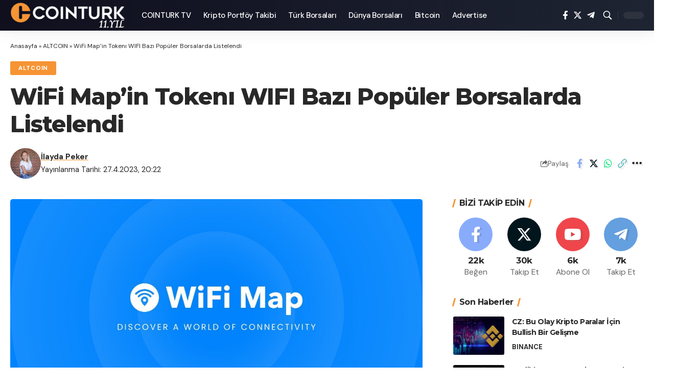

--- FILE ---
content_type: text/html; charset=UTF-8
request_url: https://coin-turk.com/wifi-mapin-tokeni-wifi-bazi-populer-borsalarda-listelendi
body_size: 61784
content:
<!DOCTYPE html><html lang="tr"><head><script data-no-optimize="1">var litespeed_docref=sessionStorage.getItem("litespeed_docref");litespeed_docref&&(Object.defineProperty(document,"referrer",{get:function(){return litespeed_docref}}),sessionStorage.removeItem("litespeed_docref"));</script> <script type="litespeed/javascript" data-src="https://coin-turk.com/wp-content/themes/foxiz/assets/js/bannedWords.js"></script> <script src="https://www.google.com/recaptcha/api.js" async defer></script> <meta charset="UTF-8"><meta http-equiv="X-UA-Compatible" content="IE=edge"><meta name="viewport" content="width=device-width, initial-scale=1, maximum-scale=5, user-scalable=yes"><link rel="profile" href="https://gmpg.org/xfn/11"> <script rel='dns-prefetch' type="litespeed/javascript" data-src="https://coinzillatag.com/lib/display.js"></script>  <script type="litespeed/javascript" data-src="https://www.googletagmanager.com/gtag/js?id=G-R4TL9RCFC7"></script> <script type="litespeed/javascript">window.dataLayer=window.dataLayer||[];function gtag(){dataLayer.push(arguments)}
gtag('js',new Date());gtag('config','G-R4TL9RCFC7')</script> <link rel="preconnect" href="https://fonts.googleapis.com"><link rel="preconnect" href="https://fonts.gstatic.com" crossorigin><meta name='robots' content='index, follow, max-image-preview:large, max-snippet:-1, max-video-preview:-1' /><link rel="preconnect" href="https://fonts.gstatic.com" crossorigin><link rel="preload" as="style" onload="this.onload=null;this.rel='stylesheet'" id="rb-preload-gfonts" href="https://fonts.googleapis.com/css?family=DM+Sans%3A400%2C500%2C600%2C700%2C800%2C900%2C100italic%2C200italic%2C300italic%2C400italic%2C500italic%2C600italic%2C700italic%2C800italic%2C900italic%7CMontserrat%3A700%2C800%7CAbel%3A400%7CDM+Sans%3A400%2C500%2C600%2C700%2C800%2C900%2C100italic%2C200italic%2C300italic%2C400italic%2C500italic%2C600italic%2C700italic%2C800italic%2C900italic%7CMontserrat%3A700%2C800%7CAbel%3A400&amp;display=swap" crossorigin><noscript><link rel="stylesheet" href="https://fonts.googleapis.com/css?family=DM+Sans%3A400%2C500%2C600%2C700%2C800%2C900%2C100italic%2C200italic%2C300italic%2C400italic%2C500italic%2C600italic%2C700italic%2C800italic%2C900italic%7CMontserrat%3A700%2C800%7CAbel%3A400%7CDM+Sans%3A400%2C500%2C600%2C700%2C800%2C900%2C100italic%2C200italic%2C300italic%2C400italic%2C500italic%2C600italic%2C700italic%2C800italic%2C900italic%7CMontserrat%3A700%2C800%7CAbel%3A400&amp;display=swap"></noscript><link rel="preconnect" href="https://fonts.googleapis.com" crossorigin><link rel="preconnect" href="https://fonts.gstatic.com" crossorigin><link rel="preconnect" href="https://cdnfonts.com" crossorigin><link rel="preload" href="/wp-content/themes/foxiz/assets/fonts/icons.woff2?2.0.2" as="font" type="font/woff2" crossorigin><title>WiFi Map&#039;in Tokenı WIFI Bazı Popüler Borsalarda Listelendi - COINTURK</title><meta name="description" content="DeFi ekosistemi giderek büyüyen bir alan ve Wifi Map de DeFi ekosisteminin yeni üyelerinden biri olarak karşımıza çıkıyor. Yapılan açıklamalara göre Nisan" /><link rel="canonical" href="https://coin-turk.com/wifi-mapin-tokeni-wifi-bazi-populer-borsalarda-listelendi" /><meta property="og:locale" content="tr_TR" /><meta property="og:type" content="article" /><meta property="og:title" content="WiFi Map&#039;in Tokenı WIFI Bazı Popüler Borsalarda Listelendi" /><meta property="og:description" content="DeFi ekosistemi giderek büyüyen bir alan ve Wifi Map de DeFi ekosisteminin yeni üyelerinden biri olarak karşımıza çıkıyor. Yapılan açıklamalara göre Nisan" /><meta property="og:url" content="https://coin-turk.com/wifi-mapin-tokeni-wifi-bazi-populer-borsalarda-listelendi" /><meta property="og:site_name" content="COINTURK" /><meta property="article:publisher" content="https://www.facebook.com/cointurk" /><meta property="article:published_time" content="2023-04-27T17:22:39+00:00" /><meta property="og:image" content="https://coin-turk.com/wp-content/uploads/2023/04/wifi-mapin-tokeni-wifi-bazi-populer-borsalarda-listelendi-coin-turk-com.jpg" /><meta property="og:image:width" content="2048" /><meta property="og:image:height" content="1103" /><meta property="og:image:type" content="image/jpeg" /><meta name="author" content="İlayda Peker" /><meta name="twitter:card" content="summary_large_image" /><meta name="twitter:creator" content="@https://twitter.com/ilaydapk" /><meta name="twitter:site" content="@CointurkMedia" /> <script type="application/ld+json" class="yoast-schema-graph">{"@context":"https://schema.org","@graph":[{"@type":"NewsArticle","@id":"https://coin-turk.com/wifi-mapin-tokeni-wifi-bazi-populer-borsalarda-listelendi#article","isPartOf":{"@id":"https://coin-turk.com/wifi-mapin-tokeni-wifi-bazi-populer-borsalarda-listelendi"},"author":{"name":"İlayda Peker","@id":"https://coin-turk.com/#/schema/person/4064f3d2d6d225c8c0150f3d1c357d7d"},"headline":"WiFi Map&#8217;in Tokenı WIFI Bazı Popüler Borsalarda Listelendi","datePublished":"2023-04-27T17:22:39+00:00","mainEntityOfPage":{"@id":"https://coin-turk.com/wifi-mapin-tokeni-wifi-bazi-populer-borsalarda-listelendi"},"wordCount":408,"commentCount":0,"publisher":{"@id":"https://coin-turk.com/#organization"},"image":{"@id":"https://coin-turk.com/wifi-mapin-tokeni-wifi-bazi-populer-borsalarda-listelendi#primaryimage"},"thumbnailUrl":"https://coin-turk.com/wp-content/uploads/2023/04/wifi-mapin-tokeni-wifi-bazi-populer-borsalarda-listelendi-coin-turk-com.jpg","articleSection":["ALTCOIN"],"inLanguage":"tr","potentialAction":[{"@type":"CommentAction","name":"Comment","target":["https://coin-turk.com/wifi-mapin-tokeni-wifi-bazi-populer-borsalarda-listelendi#respond"]}],"copyrightYear":"2023","copyrightHolder":{"@id":"https://coin-turk.com/#organization"}},{"@type":"WebPage","@id":"https://coin-turk.com/wifi-mapin-tokeni-wifi-bazi-populer-borsalarda-listelendi","url":"https://coin-turk.com/wifi-mapin-tokeni-wifi-bazi-populer-borsalarda-listelendi","name":"WiFi Map'in Tokenı WIFI Bazı Popüler Borsalarda Listelendi - COINTURK","isPartOf":{"@id":"https://coin-turk.com/#website"},"primaryImageOfPage":{"@id":"https://coin-turk.com/wifi-mapin-tokeni-wifi-bazi-populer-borsalarda-listelendi#primaryimage"},"image":{"@id":"https://coin-turk.com/wifi-mapin-tokeni-wifi-bazi-populer-borsalarda-listelendi#primaryimage"},"thumbnailUrl":"https://coin-turk.com/wp-content/uploads/2023/04/wifi-mapin-tokeni-wifi-bazi-populer-borsalarda-listelendi-coin-turk-com.jpg","datePublished":"2023-04-27T17:22:39+00:00","description":"DeFi ekosistemi giderek büyüyen bir alan ve Wifi Map de DeFi ekosisteminin yeni üyelerinden biri olarak karşımıza çıkıyor. Yapılan açıklamalara göre Nisan","breadcrumb":{"@id":"https://coin-turk.com/wifi-mapin-tokeni-wifi-bazi-populer-borsalarda-listelendi#breadcrumb"},"inLanguage":"tr","potentialAction":[{"@type":"ReadAction","target":["https://coin-turk.com/wifi-mapin-tokeni-wifi-bazi-populer-borsalarda-listelendi"]}]},{"@type":"ImageObject","inLanguage":"tr","@id":"https://coin-turk.com/wifi-mapin-tokeni-wifi-bazi-populer-borsalarda-listelendi#primaryimage","url":"https://coin-turk.com/wp-content/uploads/2023/04/wifi-mapin-tokeni-wifi-bazi-populer-borsalarda-listelendi-coin-turk-com.jpg","contentUrl":"https://coin-turk.com/wp-content/uploads/2023/04/wifi-mapin-tokeni-wifi-bazi-populer-borsalarda-listelendi-coin-turk-com.jpg","width":2048,"height":1103},{"@type":"BreadcrumbList","@id":"https://coin-turk.com/wifi-mapin-tokeni-wifi-bazi-populer-borsalarda-listelendi#breadcrumb","itemListElement":[{"@type":"ListItem","position":1,"name":"Anasayfa","item":"https://coin-turk.com/"},{"@type":"ListItem","position":2,"name":"ALTCOIN","item":"https://coin-turk.com/k/altcoin"},{"@type":"ListItem","position":3,"name":"WiFi Map&#8217;in Tokenı WIFI Bazı Popüler Borsalarda Listelendi"}]},{"@type":"WebSite","@id":"https://coin-turk.com/#website","url":"https://coin-turk.com/","name":"COINTURK","description":"COINTURK: Bitcoin Haberleri - Analizleri | Kripto Para ve Blockchain","publisher":{"@id":"https://coin-turk.com/#organization"},"potentialAction":[{"@type":"SearchAction","target":{"@type":"EntryPoint","urlTemplate":"https://coin-turk.com/?s={search_term_string}"},"query-input":{"@type":"PropertyValueSpecification","valueRequired":true,"valueName":"search_term_string"}}],"inLanguage":"tr"},{"@type":"Organization","@id":"https://coin-turk.com/#organization","name":"COINTURK","url":"https://coin-turk.com/","logo":{"@type":"ImageObject","inLanguage":"tr","@id":"https://coin-turk.com/#/schema/logo/image/","url":"https://coin-turk.com/wp-content/uploads/2025/09/COINTURK-LOGO.jpg","contentUrl":"https://coin-turk.com/wp-content/uploads/2025/09/COINTURK-LOGO.jpg","width":300,"height":300,"caption":"COINTURK"},"image":{"@id":"https://coin-turk.com/#/schema/logo/image/"},"sameAs":["https://www.facebook.com/cointurk","https://x.com/CointurkMedia","https://t.me/cointurkhaber","https://www.youtube.com/@CoinTurk"],"description":"Aylık 2 milyon ziyaretle 10 yıldır Türkiye’nin açık ara en büyük kripto para haber sitesi.","email":"iletisim@coin-turk.com","legalName":"BLOCKCHAIN BİLİŞİM TEKNOLOJİLERİ YATIRIM DANIŞMANLIĞI VE TİCARET ANONİM ŞİRKETİ","foundingDate":"2014-03-01","taxID":"1780792044","numberOfEmployees":{"@type":"QuantitativeValue","minValue":"1","maxValue":"10"},"publishingPrinciples":"https://coin-turk.com/kurumsal","ownershipFundingInfo":"https://coin-turk.com/kurumsal","actionableFeedbackPolicy":"https://coin-turk.com/trust-center","correctionsPolicy":"https://coin-turk.com/trust-center","ethicsPolicy":"https://coin-turk.com/trust-center","diversityPolicy":"https://coin-turk.com/kurumsal","diversityStaffingReport":"https://coin-turk.com/kurumsal"},{"@type":"Person","@id":"https://coin-turk.com/#/schema/person/4064f3d2d6d225c8c0150f3d1c357d7d","name":"İlayda Peker","image":{"@type":"ImageObject","inLanguage":"tr","@id":"https://coin-turk.com/#/schema/person/image/","url":"https://coin-turk.com/wp-content/litespeed/avatar/d70f99162bfec901984b2062239ec9bb.jpg?ver=1768295516","contentUrl":"https://coin-turk.com/wp-content/litespeed/avatar/d70f99162bfec901984b2062239ec9bb.jpg?ver=1768295516","caption":"İlayda Peker"},"description":"Uluslararası İlişkiler ve Siyaset Bilimi Mezunu, Kitap sever.","sameAs":["https://www.instagram.com/ilydpkr/","https://www.linkedin.com/in/ilayda-peker-190339154/","https://x.com/https://twitter.com/ilaydapk"],"url":"https://coin-turk.com/author/ilaydapk"}]}</script> <link rel='dns-prefetch' href='//cdnjs.cloudflare.com' /><link rel='dns-prefetch' href='//fonts.googleapis.com' /><link rel='dns-prefetch' href='//fonts.gstatic.com' /><link rel='dns-prefetch' href='//ajax.googleapis.com' /><link rel='dns-prefetch' href='//apis.google.com' /><link rel='dns-prefetch' href='//google-analytics.com' /><link rel='dns-prefetch' href='//www.googletagmanager.com' /><link rel='dns-prefetch' href='//cdn.coinzilla.io' /><link rel='dns-prefetch' href='//s.tradingview.com' /><link rel='dns-prefetch' href='//tradingview.com' /><link rel="alternate" type="application/rss+xml" title="COINTURK &raquo; akışı" href="https://coin-turk.com/feed" /><link rel="alternate" type="application/rss+xml" title="COINTURK &raquo; yorum akışı" href="https://coin-turk.com/comments/feed" /><link rel="alternate" type="application/rss+xml" title="COINTURK &raquo; WiFi Map&#8217;in Tokenı WIFI Bazı Popüler Borsalarda Listelendi yorum akışı" href="https://coin-turk.com/wifi-mapin-tokeni-wifi-bazi-populer-borsalarda-listelendi/feed" /><link rel="alternate" title="oEmbed (JSON)" type="application/json+oembed" href="https://coin-turk.com/wp-json/oembed/1.0/embed?url=https%3A%2F%2Fcoin-turk.com%2Fwifi-mapin-tokeni-wifi-bazi-populer-borsalarda-listelendi" /><link rel="alternate" title="oEmbed (XML)" type="text/xml+oembed" href="https://coin-turk.com/wp-json/oembed/1.0/embed?url=https%3A%2F%2Fcoin-turk.com%2Fwifi-mapin-tokeni-wifi-bazi-populer-borsalarda-listelendi&#038;format=xml" />
 <script src="//www.googletagmanager.com/gtag/js?id=G-W4LKHXQKNM"  data-cfasync="false" data-wpfc-render="false" async></script> <script data-cfasync="false" data-wpfc-render="false">var mi_version = '9.10.1';
				var mi_track_user = true;
				var mi_no_track_reason = '';
								var MonsterInsightsDefaultLocations = {"page_location":"https:\/\/coin-turk.com\/wifi-mapin-tokeni-wifi-bazi-populer-borsalarda-listelendi\/"};
								if ( typeof MonsterInsightsPrivacyGuardFilter === 'function' ) {
					var MonsterInsightsLocations = (typeof MonsterInsightsExcludeQuery === 'object') ? MonsterInsightsPrivacyGuardFilter( MonsterInsightsExcludeQuery ) : MonsterInsightsPrivacyGuardFilter( MonsterInsightsDefaultLocations );
				} else {
					var MonsterInsightsLocations = (typeof MonsterInsightsExcludeQuery === 'object') ? MonsterInsightsExcludeQuery : MonsterInsightsDefaultLocations;
				}

								var disableStrs = [
										'ga-disable-G-W4LKHXQKNM',
									];

				/* Function to detect opted out users */
				function __gtagTrackerIsOptedOut() {
					for (var index = 0; index < disableStrs.length; index++) {
						if (document.cookie.indexOf(disableStrs[index] + '=true') > -1) {
							return true;
						}
					}

					return false;
				}

				/* Disable tracking if the opt-out cookie exists. */
				if (__gtagTrackerIsOptedOut()) {
					for (var index = 0; index < disableStrs.length; index++) {
						window[disableStrs[index]] = true;
					}
				}

				/* Opt-out function */
				function __gtagTrackerOptout() {
					for (var index = 0; index < disableStrs.length; index++) {
						document.cookie = disableStrs[index] + '=true; expires=Thu, 31 Dec 2099 23:59:59 UTC; path=/';
						window[disableStrs[index]] = true;
					}
				}

				if ('undefined' === typeof gaOptout) {
					function gaOptout() {
						__gtagTrackerOptout();
					}
				}
								window.dataLayer = window.dataLayer || [];

				window.MonsterInsightsDualTracker = {
					helpers: {},
					trackers: {},
				};
				if (mi_track_user) {
					function __gtagDataLayer() {
						dataLayer.push(arguments);
					}

					function __gtagTracker(type, name, parameters) {
						if (!parameters) {
							parameters = {};
						}

						if (parameters.send_to) {
							__gtagDataLayer.apply(null, arguments);
							return;
						}

						if (type === 'event') {
														parameters.send_to = monsterinsights_frontend.v4_id;
							var hookName = name;
							if (typeof parameters['event_category'] !== 'undefined') {
								hookName = parameters['event_category'] + ':' + name;
							}

							if (typeof MonsterInsightsDualTracker.trackers[hookName] !== 'undefined') {
								MonsterInsightsDualTracker.trackers[hookName](parameters);
							} else {
								__gtagDataLayer('event', name, parameters);
							}
							
						} else {
							__gtagDataLayer.apply(null, arguments);
						}
					}

					__gtagTracker('js', new Date());
					__gtagTracker('set', {
						'developer_id.dZGIzZG': true,
											});
					if ( MonsterInsightsLocations.page_location ) {
						__gtagTracker('set', MonsterInsightsLocations);
					}
										__gtagTracker('config', 'G-W4LKHXQKNM', {"forceSSL":"true","link_attribution":"true","author":"\u0130layda Peker"} );
										window.gtag = __gtagTracker;										(function () {
						/* https://developers.google.com/analytics/devguides/collection/analyticsjs/ */
						/* ga and __gaTracker compatibility shim. */
						var noopfn = function () {
							return null;
						};
						var newtracker = function () {
							return new Tracker();
						};
						var Tracker = function () {
							return null;
						};
						var p = Tracker.prototype;
						p.get = noopfn;
						p.set = noopfn;
						p.send = function () {
							var args = Array.prototype.slice.call(arguments);
							args.unshift('send');
							__gaTracker.apply(null, args);
						};
						var __gaTracker = function () {
							var len = arguments.length;
							if (len === 0) {
								return;
							}
							var f = arguments[len - 1];
							if (typeof f !== 'object' || f === null || typeof f.hitCallback !== 'function') {
								if ('send' === arguments[0]) {
									var hitConverted, hitObject = false, action;
									if ('event' === arguments[1]) {
										if ('undefined' !== typeof arguments[3]) {
											hitObject = {
												'eventAction': arguments[3],
												'eventCategory': arguments[2],
												'eventLabel': arguments[4],
												'value': arguments[5] ? arguments[5] : 1,
											}
										}
									}
									if ('pageview' === arguments[1]) {
										if ('undefined' !== typeof arguments[2]) {
											hitObject = {
												'eventAction': 'page_view',
												'page_path': arguments[2],
											}
										}
									}
									if (typeof arguments[2] === 'object') {
										hitObject = arguments[2];
									}
									if (typeof arguments[5] === 'object') {
										Object.assign(hitObject, arguments[5]);
									}
									if ('undefined' !== typeof arguments[1].hitType) {
										hitObject = arguments[1];
										if ('pageview' === hitObject.hitType) {
											hitObject.eventAction = 'page_view';
										}
									}
									if (hitObject) {
										action = 'timing' === arguments[1].hitType ? 'timing_complete' : hitObject.eventAction;
										hitConverted = mapArgs(hitObject);
										__gtagTracker('event', action, hitConverted);
									}
								}
								return;
							}

							function mapArgs(args) {
								var arg, hit = {};
								var gaMap = {
									'eventCategory': 'event_category',
									'eventAction': 'event_action',
									'eventLabel': 'event_label',
									'eventValue': 'event_value',
									'nonInteraction': 'non_interaction',
									'timingCategory': 'event_category',
									'timingVar': 'name',
									'timingValue': 'value',
									'timingLabel': 'event_label',
									'page': 'page_path',
									'location': 'page_location',
									'title': 'page_title',
									'referrer' : 'page_referrer',
								};
								for (arg in args) {
																		if (!(!args.hasOwnProperty(arg) || !gaMap.hasOwnProperty(arg))) {
										hit[gaMap[arg]] = args[arg];
									} else {
										hit[arg] = args[arg];
									}
								}
								return hit;
							}

							try {
								f.hitCallback();
							} catch (ex) {
							}
						};
						__gaTracker.create = newtracker;
						__gaTracker.getByName = newtracker;
						__gaTracker.getAll = function () {
							return [];
						};
						__gaTracker.remove = noopfn;
						__gaTracker.loaded = true;
						window['__gaTracker'] = __gaTracker;
					})();
									} else {
										console.log("");
					(function () {
						function __gtagTracker() {
							return null;
						}

						window['__gtagTracker'] = __gtagTracker;
						window['gtag'] = __gtagTracker;
					})();
									}</script> <style id='wp-img-auto-sizes-contain-inline-css'>img:is([sizes=auto i],[sizes^="auto," i]){contain-intrinsic-size:3000px 1500px}
/*# sourceURL=wp-img-auto-sizes-contain-inline-css */</style><link data-optimized="2" rel="stylesheet" href="https://coin-turk.com/wp-content/litespeed/css/16bd6cd4f4361d7eb0980d8d5ee92a13.css?ver=65717" /><style id='classic-theme-styles-inline-css'>/*! This file is auto-generated */
.wp-block-button__link{color:#fff;background-color:#32373c;border-radius:9999px;box-shadow:none;text-decoration:none;padding:calc(.667em + 2px) calc(1.333em + 2px);font-size:1.125em}.wp-block-file__button{background:#32373c;color:#fff;text-decoration:none}
/*# sourceURL=/wp-includes/css/classic-themes.min.css */</style><style id='global-styles-inline-css'>:root{--wp--preset--aspect-ratio--square: 1;--wp--preset--aspect-ratio--4-3: 4/3;--wp--preset--aspect-ratio--3-4: 3/4;--wp--preset--aspect-ratio--3-2: 3/2;--wp--preset--aspect-ratio--2-3: 2/3;--wp--preset--aspect-ratio--16-9: 16/9;--wp--preset--aspect-ratio--9-16: 9/16;--wp--preset--color--black: #000000;--wp--preset--color--cyan-bluish-gray: #abb8c3;--wp--preset--color--white: #ffffff;--wp--preset--color--pale-pink: #f78da7;--wp--preset--color--vivid-red: #cf2e2e;--wp--preset--color--luminous-vivid-orange: #ff6900;--wp--preset--color--luminous-vivid-amber: #fcb900;--wp--preset--color--light-green-cyan: #7bdcb5;--wp--preset--color--vivid-green-cyan: #00d084;--wp--preset--color--pale-cyan-blue: #8ed1fc;--wp--preset--color--vivid-cyan-blue: #0693e3;--wp--preset--color--vivid-purple: #9b51e0;--wp--preset--gradient--vivid-cyan-blue-to-vivid-purple: linear-gradient(135deg,rgb(6,147,227) 0%,rgb(155,81,224) 100%);--wp--preset--gradient--light-green-cyan-to-vivid-green-cyan: linear-gradient(135deg,rgb(122,220,180) 0%,rgb(0,208,130) 100%);--wp--preset--gradient--luminous-vivid-amber-to-luminous-vivid-orange: linear-gradient(135deg,rgb(252,185,0) 0%,rgb(255,105,0) 100%);--wp--preset--gradient--luminous-vivid-orange-to-vivid-red: linear-gradient(135deg,rgb(255,105,0) 0%,rgb(207,46,46) 100%);--wp--preset--gradient--very-light-gray-to-cyan-bluish-gray: linear-gradient(135deg,rgb(238,238,238) 0%,rgb(169,184,195) 100%);--wp--preset--gradient--cool-to-warm-spectrum: linear-gradient(135deg,rgb(74,234,220) 0%,rgb(151,120,209) 20%,rgb(207,42,186) 40%,rgb(238,44,130) 60%,rgb(251,105,98) 80%,rgb(254,248,76) 100%);--wp--preset--gradient--blush-light-purple: linear-gradient(135deg,rgb(255,206,236) 0%,rgb(152,150,240) 100%);--wp--preset--gradient--blush-bordeaux: linear-gradient(135deg,rgb(254,205,165) 0%,rgb(254,45,45) 50%,rgb(107,0,62) 100%);--wp--preset--gradient--luminous-dusk: linear-gradient(135deg,rgb(255,203,112) 0%,rgb(199,81,192) 50%,rgb(65,88,208) 100%);--wp--preset--gradient--pale-ocean: linear-gradient(135deg,rgb(255,245,203) 0%,rgb(182,227,212) 50%,rgb(51,167,181) 100%);--wp--preset--gradient--electric-grass: linear-gradient(135deg,rgb(202,248,128) 0%,rgb(113,206,126) 100%);--wp--preset--gradient--midnight: linear-gradient(135deg,rgb(2,3,129) 0%,rgb(40,116,252) 100%);--wp--preset--font-size--small: 13px;--wp--preset--font-size--medium: 20px;--wp--preset--font-size--large: 36px;--wp--preset--font-size--x-large: 42px;--wp--preset--spacing--20: 0.44rem;--wp--preset--spacing--30: 0.67rem;--wp--preset--spacing--40: 1rem;--wp--preset--spacing--50: 1.5rem;--wp--preset--spacing--60: 2.25rem;--wp--preset--spacing--70: 3.38rem;--wp--preset--spacing--80: 5.06rem;--wp--preset--shadow--natural: 6px 6px 9px rgba(0, 0, 0, 0.2);--wp--preset--shadow--deep: 12px 12px 50px rgba(0, 0, 0, 0.4);--wp--preset--shadow--sharp: 6px 6px 0px rgba(0, 0, 0, 0.2);--wp--preset--shadow--outlined: 6px 6px 0px -3px rgb(255, 255, 255), 6px 6px rgb(0, 0, 0);--wp--preset--shadow--crisp: 6px 6px 0px rgb(0, 0, 0);}:where(.is-layout-flex){gap: 0.5em;}:where(.is-layout-grid){gap: 0.5em;}body .is-layout-flex{display: flex;}.is-layout-flex{flex-wrap: wrap;align-items: center;}.is-layout-flex > :is(*, div){margin: 0;}body .is-layout-grid{display: grid;}.is-layout-grid > :is(*, div){margin: 0;}:where(.wp-block-columns.is-layout-flex){gap: 2em;}:where(.wp-block-columns.is-layout-grid){gap: 2em;}:where(.wp-block-post-template.is-layout-flex){gap: 1.25em;}:where(.wp-block-post-template.is-layout-grid){gap: 1.25em;}.has-black-color{color: var(--wp--preset--color--black) !important;}.has-cyan-bluish-gray-color{color: var(--wp--preset--color--cyan-bluish-gray) !important;}.has-white-color{color: var(--wp--preset--color--white) !important;}.has-pale-pink-color{color: var(--wp--preset--color--pale-pink) !important;}.has-vivid-red-color{color: var(--wp--preset--color--vivid-red) !important;}.has-luminous-vivid-orange-color{color: var(--wp--preset--color--luminous-vivid-orange) !important;}.has-luminous-vivid-amber-color{color: var(--wp--preset--color--luminous-vivid-amber) !important;}.has-light-green-cyan-color{color: var(--wp--preset--color--light-green-cyan) !important;}.has-vivid-green-cyan-color{color: var(--wp--preset--color--vivid-green-cyan) !important;}.has-pale-cyan-blue-color{color: var(--wp--preset--color--pale-cyan-blue) !important;}.has-vivid-cyan-blue-color{color: var(--wp--preset--color--vivid-cyan-blue) !important;}.has-vivid-purple-color{color: var(--wp--preset--color--vivid-purple) !important;}.has-black-background-color{background-color: var(--wp--preset--color--black) !important;}.has-cyan-bluish-gray-background-color{background-color: var(--wp--preset--color--cyan-bluish-gray) !important;}.has-white-background-color{background-color: var(--wp--preset--color--white) !important;}.has-pale-pink-background-color{background-color: var(--wp--preset--color--pale-pink) !important;}.has-vivid-red-background-color{background-color: var(--wp--preset--color--vivid-red) !important;}.has-luminous-vivid-orange-background-color{background-color: var(--wp--preset--color--luminous-vivid-orange) !important;}.has-luminous-vivid-amber-background-color{background-color: var(--wp--preset--color--luminous-vivid-amber) !important;}.has-light-green-cyan-background-color{background-color: var(--wp--preset--color--light-green-cyan) !important;}.has-vivid-green-cyan-background-color{background-color: var(--wp--preset--color--vivid-green-cyan) !important;}.has-pale-cyan-blue-background-color{background-color: var(--wp--preset--color--pale-cyan-blue) !important;}.has-vivid-cyan-blue-background-color{background-color: var(--wp--preset--color--vivid-cyan-blue) !important;}.has-vivid-purple-background-color{background-color: var(--wp--preset--color--vivid-purple) !important;}.has-black-border-color{border-color: var(--wp--preset--color--black) !important;}.has-cyan-bluish-gray-border-color{border-color: var(--wp--preset--color--cyan-bluish-gray) !important;}.has-white-border-color{border-color: var(--wp--preset--color--white) !important;}.has-pale-pink-border-color{border-color: var(--wp--preset--color--pale-pink) !important;}.has-vivid-red-border-color{border-color: var(--wp--preset--color--vivid-red) !important;}.has-luminous-vivid-orange-border-color{border-color: var(--wp--preset--color--luminous-vivid-orange) !important;}.has-luminous-vivid-amber-border-color{border-color: var(--wp--preset--color--luminous-vivid-amber) !important;}.has-light-green-cyan-border-color{border-color: var(--wp--preset--color--light-green-cyan) !important;}.has-vivid-green-cyan-border-color{border-color: var(--wp--preset--color--vivid-green-cyan) !important;}.has-pale-cyan-blue-border-color{border-color: var(--wp--preset--color--pale-cyan-blue) !important;}.has-vivid-cyan-blue-border-color{border-color: var(--wp--preset--color--vivid-cyan-blue) !important;}.has-vivid-purple-border-color{border-color: var(--wp--preset--color--vivid-purple) !important;}.has-vivid-cyan-blue-to-vivid-purple-gradient-background{background: var(--wp--preset--gradient--vivid-cyan-blue-to-vivid-purple) !important;}.has-light-green-cyan-to-vivid-green-cyan-gradient-background{background: var(--wp--preset--gradient--light-green-cyan-to-vivid-green-cyan) !important;}.has-luminous-vivid-amber-to-luminous-vivid-orange-gradient-background{background: var(--wp--preset--gradient--luminous-vivid-amber-to-luminous-vivid-orange) !important;}.has-luminous-vivid-orange-to-vivid-red-gradient-background{background: var(--wp--preset--gradient--luminous-vivid-orange-to-vivid-red) !important;}.has-very-light-gray-to-cyan-bluish-gray-gradient-background{background: var(--wp--preset--gradient--very-light-gray-to-cyan-bluish-gray) !important;}.has-cool-to-warm-spectrum-gradient-background{background: var(--wp--preset--gradient--cool-to-warm-spectrum) !important;}.has-blush-light-purple-gradient-background{background: var(--wp--preset--gradient--blush-light-purple) !important;}.has-blush-bordeaux-gradient-background{background: var(--wp--preset--gradient--blush-bordeaux) !important;}.has-luminous-dusk-gradient-background{background: var(--wp--preset--gradient--luminous-dusk) !important;}.has-pale-ocean-gradient-background{background: var(--wp--preset--gradient--pale-ocean) !important;}.has-electric-grass-gradient-background{background: var(--wp--preset--gradient--electric-grass) !important;}.has-midnight-gradient-background{background: var(--wp--preset--gradient--midnight) !important;}.has-small-font-size{font-size: var(--wp--preset--font-size--small) !important;}.has-medium-font-size{font-size: var(--wp--preset--font-size--medium) !important;}.has-large-font-size{font-size: var(--wp--preset--font-size--large) !important;}.has-x-large-font-size{font-size: var(--wp--preset--font-size--x-large) !important;}
:where(.wp-block-post-template.is-layout-flex){gap: 1.25em;}:where(.wp-block-post-template.is-layout-grid){gap: 1.25em;}
:where(.wp-block-term-template.is-layout-flex){gap: 1.25em;}:where(.wp-block-term-template.is-layout-grid){gap: 1.25em;}
:where(.wp-block-columns.is-layout-flex){gap: 2em;}:where(.wp-block-columns.is-layout-grid){gap: 2em;}
:root :where(.wp-block-pullquote){font-size: 1.5em;line-height: 1.6;}
/*# sourceURL=global-styles-inline-css */</style><style id='ct-gnews-meta-css-inline-css'>/* Meta satırına Google News bloğu */
.single-meta.meta-s-default .ct-gnews-meta{
  display:flex; align-items:center; gap:8px; margin:0 10px;
}
.single-meta.meta-s-default .ct-gnews-img{
  display:inline-block; vertical-align:middle; width:185px; height:auto;
  margin-left:50px; /* biraz sağa al */
}
@media (max-width:480px){
  .single-meta.meta-s-default .ct-gnews-meta{ gap:6px; margin:0 6px; }
  .single-meta.meta-s-default .ct-gnews-img{ width:150px;margin-left:0 }
}
/*# sourceURL=ct-gnews-meta-css-inline-css */</style><noscript></noscript><style id='foxiz-style-inline-css'>:root {--body-family:DM Sans, Arial, Helvetica, sans-serif;--body-fweight:400;--body-fsize:17px;--h1-family:Montserrat, Arial, Helvetica, sans-serif;--h1-fweight:700;--h1-fspace:-1px;--h2-family:Montserrat, Arial, Helvetica, sans-serif;--h2-fweight:700;--h2-fspace:-.5px;--h3-family:Montserrat, Arial, Helvetica, sans-serif;--h3-fweight:700;--h3-fspace:-.5px;--h4-family:Montserrat, Arial, Helvetica, sans-serif;--h4-fweight:700;--h4-fspace:-.5px;--h5-family:Montserrat, Arial, Helvetica, sans-serif;--h5-fweight:700;--h5-fspace:-.5px;--h6-family:Montserrat, Arial, Helvetica, sans-serif;--h6-fweight:700;--h6-fspace:-.5px;--cat-family:DM Sans, Arial, Helvetica, sans-serif;--cat-fweight:700;--meta-family:DM Sans;--meta-fweight:400;--meta-b-family:DM Sans;--meta-b-fweight:700;--input-family:DM Sans;--input-fweight:400;--btn-family:DM Sans;--btn-fweight:700;--menu-family:DM Sans;--menu-fweight:500;--menu-fsize:15px;--submenu-family:DM Sans;--submenu-fweight:500;--submenu-fsize:13px;--dwidgets-family:DM Sans;--dwidgets-fweight:700;--headline-family:Montserrat;--headline-fweight:800;--tagline-family:Abel;--tagline-fweight:400;--quote-family:Montserrat;--quote-fweight:800;}:root {--g-color :#f69434;--g-color-90 :#f69434e6;}[data-theme="dark"], .light-scheme {--dark-accent :#070819;--dark-accent-90 :#070819e6;--dark-accent-0 :#07081900;}.is-hd-1, .is-hd-2, .is-hd-3 {--nav-bg: #100f1e;--nav-bg-from: #100f1e;--nav-bg-to: #1e2432;--subnav-bg: #1e2432;--subnav-bg-from: #1e2432;--subnav-bg-to: #100f1e;--nav-color :#ffffff;--nav-color-10 :#ffffff1a;--subnav-color :#ffffff;--subnav-color-10 :#ffffff1a;--nav-color-h :#eeeeee;--subnav-color-h :#eeeeee;}[data-theme="dark"].is-hd-4 {--nav-bg: #191c20;--nav-bg-from: #191c20;--nav-bg-to: #191c20;}:root {--mbnav-color :#ffffff;}[data-theme="dark"] {--mbnav-color :#ffffff;}:root {--max-width-wo-sb : 860px;--hyperlink-line-color :var(--g-color);}.breadcrumb-inner, .woocommerce-breadcrumb { font-family:DM Sans;font-weight:500;}.p-readmore { font-family:DM Sans;font-weight:500;}.mobile-menu > li > a  { font-family:DM Sans;font-weight:500;}.mobile-menu .sub-menu a { font-family:DM Sans;font-weight:700;}.mobile-qview a { font-family:DM Sans;font-weight:700;}.search-header:before { background-repeat : no-repeat;background-size : cover;background-image : url(https://foxiz.themeruby.com/default/wp-content/uploads/sites/2/2021/09/search-bg.jpg);background-attachment : scroll;background-position : center center;}[data-theme="dark"] .search-header:before { background-repeat : no-repeat;background-size : cover;background-image : url(https://foxiz.themeruby.com/default/wp-content/uploads/sites/2/2021/09/search-bgd.jpg);background-attachment : scroll;background-position : center center;}.footer-has-bg { background-color : #0000000a;}[data-theme="dark"] .footer-has-bg { background-color : #16181c;}#amp-mobile-version-switcher { display: none; }.search-icon-svg { -webkit-mask-image: url(https://coin-turk.com/wp-content/uploads/2025/05/icons8-search-150.svg);mask-image: url(https://coin-turk.com/wp-content/uploads/2025/05/icons8-search-150.svg); }.notification-icon-svg { -webkit-mask-image: url(https://foxiz.themeruby.com/tech/wp-content/uploads/sites/3/2022/08/noti-tech.svg);mask-image: url(https://foxiz.themeruby.com/tech/wp-content/uploads/sites/3/2022/08/noti-tech.svg); }.notification-icon-svg { font-size: 18px;}.menu-item-278206 span.menu-sub-title { color: #fff !important;}.menu-item-278206 span.menu-sub-title { background-color: #ff4545;}.menu-item-278178 span.menu-sub-title { color: #fff !important;}.menu-item-278178 span.menu-sub-title { background-color: #ff4545;}.menu-item-278340 span.menu-sub-title { color: #fff !important;}.menu-item-278340 span.menu-sub-title { background-color: #ff4545;}.menu-item-278159 span.menu-sub-title { color: #fff !important;}.menu-item-278159 span.menu-sub-title { background-color: #16a085;}.menu-item-278334 span.menu-sub-title { color: #fff !important;}.menu-item-278334 span.menu-sub-title { background-color: #16a085;}.menu-item-278193 span.menu-sub-title { color: #fff !important;}.menu-item-278193 span.menu-sub-title { background-color: #16a085;}
/*# sourceURL=foxiz-style-inline-css */</style> <script type="litespeed/javascript" data-src="https://coin-turk.com/wp-includes/js/jquery/jquery.min.js" id="jquery-core-js"></script> <script type="litespeed/javascript" data-src="https://coin-turk.com/wp-includes/js/jquery/jquery-migrate.min.js" id="jquery-migrate-js"></script> <script type="litespeed/javascript" data-src="https://coin-turk.com/wp-content/plugins/google-analytics-premium/assets/js/frontend-gtag.js" id="monsterinsights-frontend-script-js" data-wp-strategy="async"></script> <script data-cfasync="false" data-wpfc-render="false" id='monsterinsights-frontend-script-js-extra'>var monsterinsights_frontend = {"js_events_tracking":"true","download_extensions":"doc,pdf,ppt,zip,xls,docx,pptx,xlsx","inbound_paths":"[{\"path\":\"\\\/go\\\/\",\"label\":\"affiliate\"},{\"path\":\"\\\/recommend\\\/\",\"label\":\"affiliate\"}]","home_url":"https:\/\/coin-turk.com","hash_tracking":"false","v4_id":"G-W4LKHXQKNM"};</script> <script type="litespeed/javascript" data-src="https://coin-turk.com/wp-content/themes/foxiz/assets/js/highlight-share.js" id="highlight-share-js"></script> <link rel="preload" href="https://coin-turk.com/wp-content/themes/foxiz/assets/fonts/icons.woff2" as="font" type="font/woff2" crossorigin="anonymous"><link rel="https://api.w.org/" href="https://coin-turk.com/wp-json/" /><link rel="alternate" title="JSON" type="application/json" href="https://coin-turk.com/wp-json/wp/v2/posts/222517" /><link rel="EditURI" type="application/rsd+xml" title="RSD" href="https://coin-turk.com/xmlrpc.php?rsd" /><style>.screen-reader-text{position:absolute;width:1px;height:1px;padding:0;margin:-1px;overflow:hidden;clip:rect(0,0,0,0);white-space:nowrap;border:0}</style><meta name="generator" content="Elementor 3.34.0; features: e_font_icon_svg, additional_custom_breakpoints; settings: css_print_method-external, google_font-enabled, font_display-swap"> <script type="application/ld+json">{"@context":"https://schema.org","@type":"WebSite","@id":"https://coin-turk.com/#website","url":"https://coin-turk.com/","name":"COINTURK","potentialAction":{"@type":"SearchAction","target":"https://coin-turk.com/?s={search_term_string}","query-input":"required name=search_term_string"}}</script> <meta name="onesignal" content="wordpress-plugin"/> <script type="litespeed/javascript">window.OneSignalDeferred=window.OneSignalDeferred||[];OneSignalDeferred.push(function(OneSignal){var oneSignal_options={};window._oneSignalInitOptions=oneSignal_options;oneSignal_options.serviceWorkerParam={scope:'/'};oneSignal_options.serviceWorkerPath='OneSignalSDKWorker.js.php';OneSignal.Notifications.setDefaultUrl("https://coin-turk.com");oneSignal_options.wordpress=!0;oneSignal_options.appId='0ca6180a-b095-4410-988f-fa1311f716cb';oneSignal_options.allowLocalhostAsSecureOrigin=!0;oneSignal_options.welcomeNotification={};oneSignal_options.welcomeNotification.title="Merhaba";oneSignal_options.welcomeNotification.message="Bildirimleri başarıyla aktif ettiniz :)";oneSignal_options.path="https://coin-turk.com/wp-content/plugins/onesignal-free-web-push-notifications/sdk_files/";oneSignal_options.promptOptions={};oneSignal_options.promptOptions.actionMessage="Yeni haberler için bildirim almak ister misiniz?";oneSignal_options.promptOptions.exampleNotificationTitleDesktop="Yeni haberler için bildirim almak ister misiniz?";oneSignal_options.promptOptions.exampleNotificationMessageDesktop="Yeni haberler için bildirim almak ister misiniz?";oneSignal_options.promptOptions.exampleNotificationTitleMobile="Yeni haberler için bildirim almak ister misiniz?";oneSignal_options.promptOptions.exampleNotificationMessageMobile="Yeni haberler için bildirim almak ister misiniz?";oneSignal_options.promptOptions.exampleNotificationCaption="Yeni haberler için bildirim almak ister misiniz?";oneSignal_options.promptOptions.acceptButtonText="Abone Ol";oneSignal_options.promptOptions.cancelButtonText="Hayır :(";oneSignal_options.promptOptions.siteName="https://coin-turk.com";oneSignal_options.promptOptions.autoAcceptTitle="Abone Ol!";oneSignal_options.notifyButton={};oneSignal_options.notifyButton.enable=!0;oneSignal_options.notifyButton.position='bottom-right';oneSignal_options.notifyButton.theme='inverse';oneSignal_options.notifyButton.size='small';oneSignal_options.notifyButton.displayPredicate=function(){return!OneSignal.User.PushSubscription.optedIn};oneSignal_options.notifyButton.showCredit=!0;oneSignal_options.notifyButton.text={};oneSignal_options.notifyButton.text['tip.state.unsubscribed']='Bildirimler için Abone ol';oneSignal_options.notifyButton.text['tip.state.subscribed']='Başarıyla Abone oldunuz';oneSignal_options.notifyButton.text['tip.state.blocked']='Bildirimleri engellediniz';oneSignal_options.notifyButton.text['message.action.subscribed']='Teşekkürler!';oneSignal_options.notifyButton.text['message.action.resubscribed']='Tekrar hoşgeldin!';oneSignal_options.notifyButton.text['message.action.unsubscribed']='Bildirimleri engellediğin için üzgünüz :(';oneSignal_options.notifyButton.text['dialog.main.title']='Site Bildirimlerini Yönet';oneSignal_options.notifyButton.text['dialog.main.button.subscribe']='Bildirimleri Al';oneSignal_options.notifyButton.text['dialog.main.button.unsubscribe']='Bildirimleri Engelle';oneSignal_options.notifyButton.text['dialog.blocked.title']='Bildirimleri Engelle';oneSignal_options.notifyButton.offset={};oneSignal_options.notifyButton.offset.bottom='60px';OneSignal.init(window._oneSignalInitOptions);OneSignal.Slidedown.promptPush()});function documentInitOneSignal(){var oneSignal_elements=document.getElementsByClassName("OneSignal-prompt");var oneSignalLinkClickHandler=function(event){OneSignal.Notifications.requestPermission();event.preventDefault()};for(var i=0;i<oneSignal_elements.length;i++)
oneSignal_elements[i].addEventListener('click',oneSignalLinkClickHandler,!1);}
if(document.readyState==='complete'){documentInitOneSignal()}else{window.addEventListener("load",function(event){documentInitOneSignal()})}</script> <style>.e-con.e-parent:nth-of-type(n+4):not(.e-lazyloaded):not(.e-no-lazyload),
				.e-con.e-parent:nth-of-type(n+4):not(.e-lazyloaded):not(.e-no-lazyload) * {
					background-image: none !important;
				}
				@media screen and (max-height: 1024px) {
					.e-con.e-parent:nth-of-type(n+3):not(.e-lazyloaded):not(.e-no-lazyload),
					.e-con.e-parent:nth-of-type(n+3):not(.e-lazyloaded):not(.e-no-lazyload) * {
						background-image: none !important;
					}
				}
				@media screen and (max-height: 640px) {
					.e-con.e-parent:nth-of-type(n+2):not(.e-lazyloaded):not(.e-no-lazyload),
					.e-con.e-parent:nth-of-type(n+2):not(.e-lazyloaded):not(.e-no-lazyload) * {
						background-image: none !important;
					}
				}</style><link rel="icon" href="https://coin-turk.com/wp-content/uploads/2023/10/favicon.png" sizes="32x32" /><link rel="icon" href="https://coin-turk.com/wp-content/uploads/2023/10/favicon.png" sizes="192x192" /><link rel="apple-touch-icon" href="https://coin-turk.com/wp-content/uploads/2023/10/favicon.png" /><meta name="msapplication-TileImage" content="https://coin-turk.com/wp-content/uploads/2023/10/favicon.png" /><style id="wp-custom-css">.s-breadcrumb{
	font-size:12px
}
.lwptoc_title{
	color:#f69434;
}
.lwptoc-light .lwptoc_i {
    border-radius: 10%;
}
.lwptoc-light .lwptoc_i A {
    color: #1e2432!important;
}
span.coinPriceTextChat img{
	margin-top:-2px !important;}
.coinPriceTextChat {
        margin-right:0!important;
    }
.domContainer{
	margin-top:12px!important
}
#dominanceContainer{
	margin-top:15px!important
}
.coinPriceTextChat {
	background-color: #eceef2;
    padding: 2px 6px 2px 6px;
    border-radius: 50px;
    white-space: nowrap;
}
.coinPriceTextChat {
    font-size: 10px !important; /* Yazı boyutunu 12px yapar */
    display: inline-block;
    vertical-align: middle;
    margin-right: 10px;
    background-color: #eceef2;
    padding: 2px 6px;
    border-radius: 50px;
    white-space: nowrap;
}

.coinPriceTextChat img {
    width: 14px !important;
    height: 14px !important;
    vertical-align: middle;
    margin-right: 4px;
}


.gizle1{
	display:none;
}
.coinPriceText{
	background-color:#eceef2;
	padding:2px 6px 2px 6px;
	border-radius:50px;
	white-space: nowrap;
}
.coinPriceText img {
	margin-top:-4px
}
.coinPriceText a {
	text-decoration:none;
}
@media (min-width: 768px) { 
.binancemetinmobil{
	display:none;
}
}

.promo-bar {
background-color: #ECB60B;    
	padding: 6px; 
    color: white;
    font-weight: bold;
    font-size: 16px;
    display: flex;
    justify-content: center;
    align-items: center;
    flex-wrap: wrap;
}

.promo-bar p {
    margin: 0 10px 0 0;
    flex: 0 1 auto;
	    text-shadow: 0 0 8px red; /* Glow efekti */

}

.promo-bar a {
			background-color:#26BE01;
    color: white;
    padding: 8px 16px;
    text-decoration: none;
    font-size: 14px;
    border-radius: 5px;
    white-space: nowrap;
}
.promoimg{
	width:50px;
	margin-right:16px;
	margin-top:-10px
}

@media (max-width: 768px) {
	.binancemetindesktop{
	display:none;
}
					.promoimg{
display:none
				}

    .promo-bar {
			    background-color: #ECB60B;

        flex-direction: column;
        justify-content: center;
        font-size: 12px;
        text-align: center;
			height:60px;

    }
    .promo-bar p {
			margin-top:20px;
        line-height: 15px;
        margin: 2px 0 10px 0;
    }

    .promo-bar a {
			background-color:#26BE01;
			margin:-9px 0 0 0;
        width: 40%;
			 font-size: 12px;
			padding:2px 2px 2px;
			margin-top:-5px


    }
}

/**//**//**//**//*BINANCE SON*/
/* Mobil cihazlar için görsel gösterimi */
@media only screen and (min-width: 767px) {
    .mobile-ad-yazisonu {
        display: none;
    }
}

/* Masaüstü cihazlar için görsel gösterimi */
@media only screen and (max-width: 768px) {
    .desktop-ad-yazisonu {
        display:none;
    }
}

.sorumluluk_reddi {
    font-size: 17px;
		color:red;
}
.more-trigger, .meta-label {
	display:none;
}
.comment-form-url{
	display:none;
}
.rb-bookmark{
	display:none;
}
.author .current-item {
	display:none;
}
#trp-floater-ls {
	display:none;
}
.heading-title.none-toc span {
	color:#F69434; }

#menu-item-333261{
	margin-left:20px;
	margin-top:
}
#menu-item-333312{
	margin-left:-66px;
		margin-top:18px;
			display:none;
}
#menu-anamenu{
	margin-top:10
}
@media (min-width: 992px) {
    #menu-item-334242 {
        display: none;
    }
	#menu-item-335763 {
		display:none;
	}
}
.font-resizer{display:none}</style><style>.ai-viewports                 {--ai: 1;}
.ai-viewport-3                { display: none !important;}
.ai-viewport-2                { display: none !important;}
.ai-viewport-1                { display: inherit !important;}
.ai-viewport-0                { display: none !important;}
@media (min-width: 768px) and (max-width: 979px) {
.ai-viewport-1                { display: none !important;}
.ai-viewport-2                { display: inherit !important;}
}
@media (max-width: 767px) {
.ai-viewport-1                { display: none !important;}
.ai-viewport-3                { display: inherit !important;}
}
.ai-rotate {position: relative;}
.ai-rotate-hidden {visibility: hidden;}
.ai-rotate-hidden-2 {position: absolute; top: 0; left: 0; width: 100%; height: 100%;}
.ai-list-data, .ai-ip-data, .ai-filter-check, .ai-fallback, .ai-list-block, .ai-list-block-ip, .ai-list-block-filter {visibility: hidden; position: absolute; width: 50%; height: 1px; top: -1000px; z-index: -9999; margin: 0px!important;}
.ai-list-data, .ai-ip-data, .ai-filter-check, .ai-fallback {min-width: 1px;}</style></head><body data-rsssl=1 class="wp-singular post-template-default single single-post postid-222517 single-format-standard wp-embed-responsive wp-theme-foxiz wp-child-theme-foxiz-child personalized-all elementor-default elementor-kit-277772 menu-ani-1 hover-ani-1 btn-ani-1 is-rm-1 is-hd-1 is-standard-1 is-mstick yes-tstick is-backtop none-m-backtop is-mstick" data-theme="default"><style>#sticky-footer-ad {
                position: fixed; bottom: 0; left: 0; right: 0;
                width: 100%; height: 100px; z-index: 100000;
                text-align: center; background-color: #eee;
                display: block; /* Varsayılan üret */
            }
            #sticky-footer-ad .sfa-inner {
                position: relative; width: 100%; max-width: 360px; height: 100%;
                margin: 0 auto; display: flex; align-items: center; justify-content: center; padding: 0 8px;
            }
            #sticky-footer-ad img { max-height: 100%; width: auto; height: auto; display: block; }
            #sticky-footer-ad .sfa-close {
                position: absolute; top: 6px; right: 6px; background: #000; color: #fff;
                border: none; cursor: pointer; width: 24px; height: 24px; line-height: 24px;
                font-size: 14px; border-radius: 12px; opacity: .85;
            }
            #sticky-footer-ad .sfa-close:focus { outline: 2px solid #fff; }

            /* Görünürlük: seçeneklere göre */
                                    @media (min-width: 769px){ #sticky-footer-ad { display: none; } }</style><div id="sticky-footer-ad" role="dialog" aria-label="Advertisement"><div class="sfa-inner">
<a href="https://t.me/cointurkyorum" target="_blank" rel="sponsored noopener nofollow" data-wpel-link="external">
<img data-lazyloaded="1" src="[data-uri]" width="320" height="100" data-src="https://coin-turk.com/wp-content/uploads/2025/12/telegrammm-1766145958.webp" alt="Ad">
</a>
<button id="sfa-close" class="sfa-close" aria-label="Close ad">×</button></div></div> <script type="litespeed/javascript">(function(){var closeBtn=document.getElementById('sfa-close');var bar=document.getElementById('sticky-footer-ad');if(!closeBtn||!bar)return;closeBtn.addEventListener('click',function(){bar.style.display='none';try{localStorage.setItem('sfa_closed','1')}catch(e){}});try{if(localStorage.getItem('sfa_closed')==='1'){bar.style.display='none'}}catch(e){}})()</script> <div class="site-outer"><div id="site-header" class="header-wrap rb-section header-set-1 header-1 header-wrapper style-shadow"><div class="reading-indicator"><span id="reading-progress"></span></div><div id="navbar-outer" class="navbar-outer"><div id="sticky-holder" class="sticky-holder"><div class="navbar-wrap"><div class="rb-container edge-padding"><div class="navbar-inner"><div class="navbar-left"><div class="logo-wrap is-image-logo site-branding">
<a href="https://coin-turk.com/" class="logo" title="COINTURK" data-wpel-link="internal">
<img class="logo-default" data-mode="default" height="103" width="450" src="https://coin-turk.com/wp-content/uploads/2025/12/11.-YIL-6-e1743699984934-1766143159.webp" srcset="https://coin-turk.com/wp-content/uploads/2025/12/11.-YIL-6-e1743699984934-1766143159.webp 1x,https://coin-turk.com/wp-content/uploads/2025/12/11.-YIL-6-e1743699984934-1766143159.webp 2x" alt="COINTURK" decoding="async" loading="eager"><img data-lazyloaded="1" src="[data-uri]" class="logo-dark" data-mode="dark" height="103" width="450" data-src="https://coin-turk.com/wp-content/uploads/2025/12/11.-YIL-6-e1743699984934-1766143159.webp" data-srcset="https://coin-turk.com/wp-content/uploads/2025/12/11.-YIL-6-e1743699984934-1766143159.webp 1x,https://coin-turk.com/wp-content/uploads/2025/12/11.-YIL-6-e1743699984934-1766143159.webp 2x" alt="COINTURK" decoding="async" loading="eager"><img data-lazyloaded="1" src="[data-uri]" class="logo-transparent" height="60" width="92" data-src="https://foxiz.themeruby.com/tech/wp-content/uploads/sites/3/2022/01/logo-t.png" data-srcset="https://foxiz.themeruby.com/tech/wp-content/uploads/sites/3/2022/01/logo-t.png 1x,https://foxiz.themeruby.com/tech/wp-content/uploads/sites/3/2022/01/logo-tr.png 2x" alt="COINTURK" decoding="async" loading="eager">			</a></div><nav id="site-navigation" class="main-menu-wrap" aria-label="main menu"><ul id="menu-anamenu" class="main-menu rb-menu large-menu" itemscope itemtype="https://www.schema.org/SiteNavigationElement"><li id="menu-item-179579" class="menu-item menu-item-type-custom menu-item-object-custom menu-item-179579"><a href="https://www.youtube.com/cointurk" data-wpel-link="external" target="_blank" rel="nofollow"><span>COINTURK TV</span></a></li><li id="menu-item-434086" class="menu-item menu-item-type-custom menu-item-object-custom menu-item-434086"><a href="https://lk.software/cryptoappsy/" data-wpel-link="exclude"><span>Kripto Portföy Takibi</span></a></li><li id="menu-item-279399" class="menu-item menu-item-type-custom menu-item-object-custom menu-item-279399"><a target="_blank" rel="noopener" href="https://21milyon.com/turkborsalari" data-wpel-link="exclude"><span>Türk Borsaları</span></a></li><li id="menu-item-284823" class="menu-item menu-item-type-custom menu-item-object-custom menu-item-284823"><a href="https://coin-turk.com/dunya-borsalari" data-wpel-link="internal"><span>Dünya Borsaları</span></a></li><li id="menu-item-240173" class="menu-item menu-item-type-taxonomy menu-item-object-category menu-item-240173"><a href="https://coin-turk.com/k/bitcoin" data-wpel-link="internal"><span>Bitcoin</span></a></li><li id="menu-item-291124" class="menu-item menu-item-type-custom menu-item-object-custom menu-item-291124"><a href="https://coin-turk.com/advertiseenglish" data-wpel-link="internal"><span>Advertise</span></a></li><li id="menu-item-334242" class="menu-item menu-item-type-custom menu-item-object-custom menu-item-334242"><a href="https://en.coin-turk.com" data-wpel-link="external" target="_blank" rel="nofollow"><span><span class="menu-item-svg"><img data-lazyloaded="1" src="[data-uri]" fetchpriority="high" decoding="async" data-mode="default" height="256" width="256" data-src="https://coin-turk.com/wp-content/uploads/2024/03/united-kingdom.png.webp" alt="EN"><img data-lazyloaded="1" src="[data-uri]" decoding="async" data-mode="dark" height="256" width="256" data-src="https://coin-turk.com/wp-content/uploads/2024/03/united-kingdom.png.webp" alt="EN"></span>EN</span></a></li><li id="menu-item-335763" class="menu-item menu-item-type-custom menu-item-object-custom menu-item-335763"><a href="https://es.coin-turk.com" data-wpel-link="external" target="_blank" rel="nofollow"><span><span class="menu-item-svg"><img data-lazyloaded="1" src="[data-uri]" decoding="async" data-mode="default" height="256" width="256" data-src="https://en.coin-turk.com/wp-content/uploads/2024/03/spain.png" alt="ES"><img data-lazyloaded="1" src="[data-uri]" loading="lazy" decoding="async" data-mode="dark" height="256" width="256" data-src="https://en.coin-turk.com/wp-content/uploads/2024/03/spain.png" alt="ES"></span>ES</span></a></li></ul></nav><div class="more-section-outer menu-has-child-flex menu-has-child-mega-columns layout-col-3">
<a class="more-trigger icon-holder" href="#" data-title="Daha Fazla" aria-label="daha fazla">
<span class="dots-icon"><span></span><span></span><span></span></span> </a><div id="rb-more" class="more-section flex-dropdown"><div class="more-section-inner"><div class="more-content"><div class="header-search-form is-form-layout">
<span class="h5">Ara...</span><form method="get" action="https://coin-turk.com/" class="rb-search-form live-search-form"  data-search="post" data-limit="0" data-follow="0"><div class="search-form-inner">
<span class="search-icon"><span class="search-icon-svg"></span></span>
<span class="search-text"><input type="text" class="field" placeholder="Ara..." value="" name="s"/></span>
<span class="rb-search-submit"><input type="submit" value="Ara"/><i class="rbi rbi-cright" aria-hidden="true"></i></span>
<span class="live-search-animation rb-loader"></span></div><div class="live-search-response light-scheme"></div></form></div><div class="mega-columns"></div></div><div class="collapse-footer"><div class="collapse-copyright">© 2023 COINTURK</div></div></div></div></div><div id="s-title-sticky" class="s-title-sticky"><div class="s-title-sticky-left">
<span class="sticky-title-label">okunuyor:</span>
<span class="h4 sticky-title">WiFi Map&#8217;in Tokenı WIFI Bazı Popüler Borsalarda Listelendi</span></div><div class="sticky-share-list"><div class="t-shared-header meta-text">
<i class="rbi rbi-share" aria-hidden="true"></i>					<span class="share-label">Paylaş</span></div><div class="sticky-share-list-items effect-fadeout is-color">            <a class="share-action share-trigger icon-facebook" aria-label="Share on Facebook" href="https://www.facebook.com/sharer.php?u=https%3A%2F%2Fcoin-turk.com%2Fwifi-mapin-tokeni-wifi-bazi-populer-borsalarda-listelendi" data-title="Facebook" data-gravity="n" rel="nofollow" data-wpel-link="external" target="_blank"><i class="rbi rbi-facebook" aria-hidden="true"></i></a>
<a class="share-action share-trigger icon-twitter" aria-label="Share on Twitter" href="https://twitter.com/intent/tweet?text=WiFi+Map%E2%80%99in+Token%C4%B1+WIFI+Baz%C4%B1+Pop%C3%BCler+Borsalarda+Listelendi&amp;url=https%3A%2F%2Fcoin-turk.com%2Fwifi-mapin-tokeni-wifi-bazi-populer-borsalarda-listelendi&amp;via=ilaydapk" data-title="Twitter" data-gravity="n" rel="nofollow" data-wpel-link="external" target="_blank">
<i class="rbi rbi-twitter" aria-hidden="true"></i></a>            <a class="share-action icon-whatsapp is-web" aria-label="Share on Whatsapp" href="https://web.whatsapp.com/send?text=WiFi+Map%E2%80%99in+Token%C4%B1+WIFI+Baz%C4%B1+Pop%C3%BCler+Borsalarda+Listelendi &#9758; https%3A%2F%2Fcoin-turk.com%2Fwifi-mapin-tokeni-wifi-bazi-populer-borsalarda-listelendi" target="_blank" data-title="WhatsApp" data-gravity="n" rel="nofollow" data-wpel-link="external"><i class="rbi rbi-whatsapp" aria-hidden="true"></i></a>
<a class="share-action icon-whatsapp is-mobile" aria-label="Share on Whatsapp" href="whatsapp://send?text=WiFi+Map%E2%80%99in+Token%C4%B1+WIFI+Baz%C4%B1+Pop%C3%BCler+Borsalarda+Listelendi &#9758; https%3A%2F%2Fcoin-turk.com%2Fwifi-mapin-tokeni-wifi-bazi-populer-borsalarda-listelendi" target="_blank" data-title="WhatsApp" data-gravity="n" rel="nofollow" data-wpel-link="internal"><i class="rbi rbi-whatsapp" aria-hidden="true"></i></a>
<a class="share-action icon-copy copy-trigger" aria-label="Copy Link" href="#" data-copied="Copied!" data-link="https://coin-turk.com/wifi-mapin-tokeni-wifi-bazi-populer-borsalarda-listelendi" rel="nofollow" data-copy="Copy Link" data-gravity="n"><i class="rbi rbi-link-o" aria-hidden="true"></i></a></div></div></div></div><div class="navbar-right"><div class="header-social-list wnav-holder"><a class="social-link-facebook" aria-label="Facebook" data-title="Facebook" href="https://www.facebook.com/cointurk" target="_blank" rel="noopener nofollow" data-wpel-link="external"><i class="rbi rbi-facebook" aria-hidden="true"></i></a><a class="social-link-twitter" aria-label="Twitter" data-title="Twitter" href="https://x.com/CointurkMedia" target="_blank" rel="noopener nofollow" data-wpel-link="external"><i class="rbi rbi-twitter" aria-hidden="true"></i></a><a class="social-link-telegram" aria-label="Telegram" data-title="Telegram" href="https://t.me/cointurkhaber" target="_blank" rel="noopener nofollow" data-wpel-link="external"><i class="rbi rbi-telegram" aria-hidden="true"></i></a></div><div class="wnav-holder w-header-search header-dropdown-outer">
<a href="#" data-title="Ara" class="icon-holder header-element search-btn search-trigger" aria-label="search">
<span class="search-icon-svg"></span>							</a><div class="header-dropdown"><div class="header-search-form is-icon-layout"><form method="get" action="https://coin-turk.com/" class="rb-search-form live-search-form"  data-search="post" data-limit="0" data-follow="0"><div class="search-form-inner">
<span class="search-icon"><span class="search-icon-svg"></span></span>
<span class="search-text"><input type="text" class="field" placeholder="Ara..." value="" name="s"/></span>
<span class="rb-search-submit"><input type="submit" value="Ara"/><i class="rbi rbi-cright" aria-hidden="true"></i></span>
<span class="live-search-animation rb-loader"></span></div><div class="live-search-response light-scheme"></div></form></div></div></div><div class="wnav-holder font-resizer">
<a href="#" class="font-resizer-trigger" data-title="Font Resizer"><span class="screen-reader-text">Font Resizer</span><strong>Aa</strong></a></div><div class="dark-mode-toggle-wrap"><div class="dark-mode-toggle">
<span class="dark-mode-slide">
<i class="dark-mode-slide-btn mode-icon-dark" data-title="Açık"><svg class="svg-icon svg-mode-dark" aria-hidden="true" role="img" focusable="false" xmlns="http://www.w3.org/2000/svg" viewBox="0 0 512 512"><path fill="currentColor" d="M507.681,209.011c-1.297-6.991-7.324-12.111-14.433-12.262c-7.104-0.122-13.347,4.711-14.936,11.643 c-15.26,66.497-73.643,112.94-141.978,112.94c-80.321,0-145.667-65.346-145.667-145.666c0-68.335,46.443-126.718,112.942-141.976 c6.93-1.59,11.791-7.826,11.643-14.934c-0.149-7.108-5.269-13.136-12.259-14.434C287.546,1.454,271.735,0,256,0 C187.62,0,123.333,26.629,74.98,74.981C26.628,123.333,0,187.62,0,256s26.628,132.667,74.98,181.019 C123.333,485.371,187.62,512,256,512s132.667-26.629,181.02-74.981C485.372,388.667,512,324.38,512,256 C512,240.278,510.546,224.469,507.681,209.011z" /></svg></i>
<i class="dark-mode-slide-btn mode-icon-default" data-title="Koyu"><svg class="svg-icon svg-mode-light" aria-hidden="true" role="img" focusable="false" xmlns="http://www.w3.org/2000/svg" viewBox="0 0 232.447 232.447"><path fill="currentColor" d="M116.211,194.8c-4.143,0-7.5,3.357-7.5,7.5v22.643c0,4.143,3.357,7.5,7.5,7.5s7.5-3.357,7.5-7.5V202.3 C123.711,198.157,120.354,194.8,116.211,194.8z" /><path fill="currentColor" d="M116.211,37.645c4.143,0,7.5-3.357,7.5-7.5V7.505c0-4.143-3.357-7.5-7.5-7.5s-7.5,3.357-7.5,7.5v22.641 C108.711,34.288,112.068,37.645,116.211,37.645z" /><path fill="currentColor" d="M50.054,171.78l-16.016,16.008c-2.93,2.929-2.931,7.677-0.003,10.606c1.465,1.466,3.385,2.198,5.305,2.198 c1.919,0,3.838-0.731,5.302-2.195l16.016-16.008c2.93-2.929,2.931-7.677,0.003-10.606C57.731,168.852,52.982,168.851,50.054,171.78 z" /><path fill="currentColor" d="M177.083,62.852c1.919,0,3.838-0.731,5.302-2.195L198.4,44.649c2.93-2.929,2.931-7.677,0.003-10.606 c-2.93-2.932-7.679-2.931-10.607-0.003l-16.016,16.008c-2.93,2.929-2.931,7.677-0.003,10.607 C173.243,62.12,175.163,62.852,177.083,62.852z" /><path fill="currentColor" d="M37.645,116.224c0-4.143-3.357-7.5-7.5-7.5H7.5c-4.143,0-7.5,3.357-7.5,7.5s3.357,7.5,7.5,7.5h22.645 C34.287,123.724,37.645,120.366,37.645,116.224z" /><path fill="currentColor" d="M224.947,108.724h-22.652c-4.143,0-7.5,3.357-7.5,7.5s3.357,7.5,7.5,7.5h22.652c4.143,0,7.5-3.357,7.5-7.5 S229.09,108.724,224.947,108.724z" /><path fill="currentColor" d="M50.052,60.655c1.465,1.465,3.384,2.197,5.304,2.197c1.919,0,3.839-0.732,5.303-2.196c2.93-2.929,2.93-7.678,0.001-10.606 L44.652,34.042c-2.93-2.93-7.679-2.929-10.606-0.001c-2.93,2.929-2.93,7.678-0.001,10.606L50.052,60.655z" /><path fill="currentColor" d="M182.395,171.782c-2.93-2.929-7.679-2.93-10.606-0.001c-2.93,2.929-2.93,7.678-0.001,10.607l16.007,16.008 c1.465,1.465,3.384,2.197,5.304,2.197c1.919,0,3.839-0.732,5.303-2.196c2.93-2.929,2.93-7.678,0.001-10.607L182.395,171.782z" /><path fill="currentColor" d="M116.22,48.7c-37.232,0-67.523,30.291-67.523,67.523s30.291,67.523,67.523,67.523s67.522-30.291,67.522-67.523 S153.452,48.7,116.22,48.7z M116.22,168.747c-28.962,0-52.523-23.561-52.523-52.523S87.258,63.7,116.22,63.7 c28.961,0,52.522,23.562,52.522,52.523S145.181,168.747,116.22,168.747z" /></svg></i>
</span></div></div></div></div></div></div><div id="header-mobile" class="header-mobile"><div class="header-mobile-wrap"><div class="mbnav edge-padding"><div class="navbar-left"><div class="mobile-toggle-wrap">
<a href="#" class="mobile-menu-trigger" aria-label="mobile trigger">		<span class="burger-icon"><span></span><span></span><span></span></span>
</a></div><div class="mobile-logo-wrap is-image-logo site-branding">
<a href="https://coin-turk.com/" title="COINTURK" data-wpel-link="internal">
<img class="logo-default" data-mode="default" height="71" width="400" src="https://coin-turk.com/wp-content/uploads/2025/12/cointurk-logo-white-large-e1700608755783-1766143060.webp" alt="COINTURK" decoding="async" loading="eager"><img data-lazyloaded="1" src="[data-uri]" class="logo-dark" data-mode="dark" height="71" width="400" data-src="https://coin-turk.com/wp-content/uploads/2025/12/cointurk-logo-white-large-e1700608755783-1766143060.webp" alt="COINTURK" decoding="async" loading="eager">			</a></div></div><div class="navbar-right">
<a href="#" class="mobile-menu-trigger mobile-search-icon" aria-label="search"><span class="search-icon-svg"></span></a><div class="wnav-holder font-resizer">
<a href="#" class="font-resizer-trigger" data-title="Font Resizer"><span class="screen-reader-text">Font Resizer</span><strong>Aa</strong></a></div><div class="dark-mode-toggle-wrap"><div class="dark-mode-toggle">
<span class="dark-mode-slide">
<i class="dark-mode-slide-btn mode-icon-dark" data-title="Açık"><svg class="svg-icon svg-mode-dark" aria-hidden="true" role="img" focusable="false" xmlns="http://www.w3.org/2000/svg" viewBox="0 0 512 512"><path fill="currentColor" d="M507.681,209.011c-1.297-6.991-7.324-12.111-14.433-12.262c-7.104-0.122-13.347,4.711-14.936,11.643 c-15.26,66.497-73.643,112.94-141.978,112.94c-80.321,0-145.667-65.346-145.667-145.666c0-68.335,46.443-126.718,112.942-141.976 c6.93-1.59,11.791-7.826,11.643-14.934c-0.149-7.108-5.269-13.136-12.259-14.434C287.546,1.454,271.735,0,256,0 C187.62,0,123.333,26.629,74.98,74.981C26.628,123.333,0,187.62,0,256s26.628,132.667,74.98,181.019 C123.333,485.371,187.62,512,256,512s132.667-26.629,181.02-74.981C485.372,388.667,512,324.38,512,256 C512,240.278,510.546,224.469,507.681,209.011z" /></svg></i>
<i class="dark-mode-slide-btn mode-icon-default" data-title="Koyu"><svg class="svg-icon svg-mode-light" aria-hidden="true" role="img" focusable="false" xmlns="http://www.w3.org/2000/svg" viewBox="0 0 232.447 232.447"><path fill="currentColor" d="M116.211,194.8c-4.143,0-7.5,3.357-7.5,7.5v22.643c0,4.143,3.357,7.5,7.5,7.5s7.5-3.357,7.5-7.5V202.3 C123.711,198.157,120.354,194.8,116.211,194.8z" /><path fill="currentColor" d="M116.211,37.645c4.143,0,7.5-3.357,7.5-7.5V7.505c0-4.143-3.357-7.5-7.5-7.5s-7.5,3.357-7.5,7.5v22.641 C108.711,34.288,112.068,37.645,116.211,37.645z" /><path fill="currentColor" d="M50.054,171.78l-16.016,16.008c-2.93,2.929-2.931,7.677-0.003,10.606c1.465,1.466,3.385,2.198,5.305,2.198 c1.919,0,3.838-0.731,5.302-2.195l16.016-16.008c2.93-2.929,2.931-7.677,0.003-10.606C57.731,168.852,52.982,168.851,50.054,171.78 z" /><path fill="currentColor" d="M177.083,62.852c1.919,0,3.838-0.731,5.302-2.195L198.4,44.649c2.93-2.929,2.931-7.677,0.003-10.606 c-2.93-2.932-7.679-2.931-10.607-0.003l-16.016,16.008c-2.93,2.929-2.931,7.677-0.003,10.607 C173.243,62.12,175.163,62.852,177.083,62.852z" /><path fill="currentColor" d="M37.645,116.224c0-4.143-3.357-7.5-7.5-7.5H7.5c-4.143,0-7.5,3.357-7.5,7.5s3.357,7.5,7.5,7.5h22.645 C34.287,123.724,37.645,120.366,37.645,116.224z" /><path fill="currentColor" d="M224.947,108.724h-22.652c-4.143,0-7.5,3.357-7.5,7.5s3.357,7.5,7.5,7.5h22.652c4.143,0,7.5-3.357,7.5-7.5 S229.09,108.724,224.947,108.724z" /><path fill="currentColor" d="M50.052,60.655c1.465,1.465,3.384,2.197,5.304,2.197c1.919,0,3.839-0.732,5.303-2.196c2.93-2.929,2.93-7.678,0.001-10.606 L44.652,34.042c-2.93-2.93-7.679-2.929-10.606-0.001c-2.93,2.929-2.93,7.678-0.001,10.606L50.052,60.655z" /><path fill="currentColor" d="M182.395,171.782c-2.93-2.929-7.679-2.93-10.606-0.001c-2.93,2.929-2.93,7.678-0.001,10.607l16.007,16.008 c1.465,1.465,3.384,2.197,5.304,2.197c1.919,0,3.839-0.732,5.303-2.196c2.93-2.929,2.93-7.678,0.001-10.607L182.395,171.782z" /><path fill="currentColor" d="M116.22,48.7c-37.232,0-67.523,30.291-67.523,67.523s30.291,67.523,67.523,67.523s67.522-30.291,67.522-67.523 S153.452,48.7,116.22,48.7z M116.22,168.747c-28.962,0-52.523-23.561-52.523-52.523S87.258,63.7,116.22,63.7 c28.961,0,52.522,23.562,52.522,52.523S145.181,168.747,116.22,168.747z" /></svg></i>
</span></div></div></div></div></div><div class="mobile-collapse"><div class="collapse-holder"><div class="collapse-inner"><div class="mobile-search-form edge-padding"><div class="header-search-form is-form-layout">
<span class="h5">Ara...</span><form method="get" action="https://coin-turk.com/" class="rb-search-form"  data-search="post" data-limit="0" data-follow="0"><div class="search-form-inner">
<span class="search-icon"><span class="search-icon-svg"></span></span>
<span class="search-text"><input type="text" class="field" placeholder="Ara..." value="" name="s"/></span>
<span class="rb-search-submit"><input type="submit" value="Ara"/><i class="rbi rbi-cright" aria-hidden="true"></i></span></div></form></div></div><nav class="mobile-menu-wrap edge-padding"><ul id="mobile-menu" class="mobile-menu"><li class="menu-item menu-item-type-custom menu-item-object-custom menu-item-179579"><a href="https://www.youtube.com/cointurk" data-wpel-link="external" target="_blank" rel="nofollow"><span>COINTURK TV</span></a></li><li class="menu-item menu-item-type-custom menu-item-object-custom menu-item-434086"><a href="https://lk.software/cryptoappsy/" data-wpel-link="exclude"><span>Kripto Portföy Takibi</span></a></li><li class="menu-item menu-item-type-custom menu-item-object-custom menu-item-279399"><a target="_blank" href="https://21milyon.com/turkborsalari" data-wpel-link="exclude"><span>Türk Borsaları</span></a></li><li class="menu-item menu-item-type-custom menu-item-object-custom menu-item-284823"><a href="https://coin-turk.com/dunya-borsalari" data-wpel-link="internal"><span>Dünya Borsaları</span></a></li><li class="menu-item menu-item-type-taxonomy menu-item-object-category menu-item-240173"><a href="https://coin-turk.com/k/bitcoin" data-wpel-link="internal"><span>Bitcoin</span></a></li><li class="menu-item menu-item-type-custom menu-item-object-custom menu-item-291124"><a href="https://coin-turk.com/advertiseenglish" data-wpel-link="internal"><span>Advertise</span></a></li><li class="menu-item menu-item-type-custom menu-item-object-custom menu-item-334242"><a href="https://en.coin-turk.com" data-wpel-link="external" target="_blank" rel="nofollow"><span><span class="menu-item-svg"><img data-lazyloaded="1" src="[data-uri]" fetchpriority="high" decoding="async" data-mode="default" height="256" width="256" data-src="https://coin-turk.com/wp-content/uploads/2024/03/united-kingdom.png.webp" alt="EN"><img data-lazyloaded="1" src="[data-uri]" decoding="async" data-mode="dark" height="256" width="256" data-src="https://coin-turk.com/wp-content/uploads/2024/03/united-kingdom.png.webp" alt="EN"></span>EN</span></a></li><li class="menu-item menu-item-type-custom menu-item-object-custom menu-item-335763"><a href="https://es.coin-turk.com" data-wpel-link="external" target="_blank" rel="nofollow"><span><span class="menu-item-svg"><img data-lazyloaded="1" src="[data-uri]" decoding="async" data-mode="default" height="256" width="256" data-src="https://en.coin-turk.com/wp-content/uploads/2024/03/spain.png" alt="ES"><img data-lazyloaded="1" src="[data-uri]" loading="lazy" decoding="async" data-mode="dark" height="256" width="256" data-src="https://en.coin-turk.com/wp-content/uploads/2024/03/spain.png" alt="ES"></span>ES</span></a></li></ul></nav><div class="collapse-sections edge-padding"><div class="mobile-socials">
<span class="mobile-social-title h6">Bizi Takip Edin</span>
<a class="social-link-facebook" aria-label="Facebook" data-title="Facebook" href="https://www.facebook.com/cointurk" target="_blank" rel="noopener nofollow" data-wpel-link="external"><i class="rbi rbi-facebook" aria-hidden="true"></i></a><a class="social-link-twitter" aria-label="Twitter" data-title="Twitter" href="https://x.com/CointurkMedia" target="_blank" rel="noopener nofollow" data-wpel-link="external"><i class="rbi rbi-twitter" aria-hidden="true"></i></a><a class="social-link-telegram" aria-label="Telegram" data-title="Telegram" href="https://t.me/cointurkhaber" target="_blank" rel="noopener nofollow" data-wpel-link="external"><i class="rbi rbi-telegram" aria-hidden="true"></i></a></div></div><div class="collapse-footer"><div class="collapse-copyright"><a href="https://blockchainas.com" data-wpel-link="external" target="_blank" rel="nofollow">Blockchain Bilişim A.Ş</a> &gt; COINTURK 2014 - 2025 <br>
<span>Powered by <a href="https://lk.software" target="_blank" data-wpel-link="exclude">LK SOFTWARE</a></span></div></div></div></div></div></div></div></div></div><div id="single-post-infinite" class="single-post-infinite none-mobile-sb" data-nextposturl="https://coin-turk.com/bitcoindeki-hareket-en-cok-onlara-yaradi-bakin-son-48-saatte-bitcoinde-neler-yasandi"><div class="single-post-outer activated" data-postid="222517" data-postlink="https://coin-turk.com/wifi-mapin-tokeni-wifi-bazi-populer-borsalarda-listelendi"><div class="single-standard-1 is-sidebar-right sticky-sidebar optimal-line-length"><div class="rb-container edge-padding"><article id="post-222517" class="post-222517 post type-post status-publish format-standard has-post-thumbnail category-altcoin"><header class="single-header"><aside class="breadcrumb-wrap breadcrumb-yoast s-breadcrumb"><div class="breadcrumb-wrap breadcrumb-yoast s-breadcrumb"><span><span><a href="https://coin-turk.com/" data-wpel-link="internal">Anasayfa</a></span> » <span><a href="https://coin-turk.com/k/altcoin" data-wpel-link="internal">ALTCOIN</a></span> » <span class="breadcrumb_last" aria-current="page">WiFi Map&#8217;in Tokenı WIFI Bazı Popüler Borsalarda Listelendi</span></span></div></aside><div class="s-cats ecat-bg-2 ecat-size-big"><div class="p-categories"><a class="p-category category-id-486" href="https://coin-turk.com/k/altcoin" rel="category" data-wpel-link="internal">ALTCOIN</a></div></div><h1 class="s-title fw-headline">WiFi Map&#8217;in Tokenı WIFI Bazı Popüler Borsalarda Listelendi</h1><div class="single-meta meta-s-default"><div class="smeta-in">
<a class="meta-el meta-avatar" href="https://coin-turk.com/author/ilaydapk" data-wpel-link="internal"><img data-lazyloaded="1" src="[data-uri]" loading="lazy" data-src="https://coin-turk.com/wp-content/uploads/userphoto/1914.png" alt="İlayda Peker" width="150" height="148" class="photo" /></a><div class="smeta-sec"><div class="smeta-bottom meta-text">
<time class="updated-date" datetime="2023-04-27T20:22:39+03:00">Yayınlanma Tarihi: 27.4.2023, 20:22</time></div><div class="p-meta"><div class="meta-inner is-meta"><span class="meta-el meta-author">
<a href="https://coin-turk.com/author/ilaydapk" data-wpel-link="internal">İlayda Peker</a>
</span></div></div></div></div><div class="smeta-extra"><div class="t-shared-sec tooltips-n is-color"><div class="t-shared-header is-meta">
<i class="rbi rbi-share" aria-hidden="true"></i><span class="share-label">Paylaş</span></div><div class="effect-fadeout">            <a class="share-action share-trigger icon-facebook" aria-label="Share on Facebook" href="https://www.facebook.com/sharer.php?u=https%3A%2F%2Fcoin-turk.com%2Fwifi-mapin-tokeni-wifi-bazi-populer-borsalarda-listelendi" data-title="Facebook" rel="nofollow" data-wpel-link="external" target="_blank"><i class="rbi rbi-facebook" aria-hidden="true"></i></a>
<a class="share-action share-trigger icon-twitter" aria-label="Share on Twitter" href="https://twitter.com/intent/tweet?text=WiFi+Map%E2%80%99in+Token%C4%B1+WIFI+Baz%C4%B1+Pop%C3%BCler+Borsalarda+Listelendi&amp;url=https%3A%2F%2Fcoin-turk.com%2Fwifi-mapin-tokeni-wifi-bazi-populer-borsalarda-listelendi&amp;via=ilaydapk" data-title="Twitter" rel="nofollow" data-wpel-link="external" target="_blank">
<i class="rbi rbi-twitter" aria-hidden="true"></i></a>            <a class="share-action icon-whatsapp is-web" aria-label="Share on Whatsapp" href="https://web.whatsapp.com/send?text=WiFi+Map%E2%80%99in+Token%C4%B1+WIFI+Baz%C4%B1+Pop%C3%BCler+Borsalarda+Listelendi &#9758; https%3A%2F%2Fcoin-turk.com%2Fwifi-mapin-tokeni-wifi-bazi-populer-borsalarda-listelendi" target="_blank" data-title="WhatsApp" rel="nofollow" data-wpel-link="external"><i class="rbi rbi-whatsapp" aria-hidden="true"></i></a>
<a class="share-action icon-whatsapp is-mobile" aria-label="Share on Whatsapp" href="whatsapp://send?text=WiFi+Map%E2%80%99in+Token%C4%B1+WIFI+Baz%C4%B1+Pop%C3%BCler+Borsalarda+Listelendi &#9758; https%3A%2F%2Fcoin-turk.com%2Fwifi-mapin-tokeni-wifi-bazi-populer-borsalarda-listelendi" target="_blank" data-title="WhatsApp" rel="nofollow" data-wpel-link="internal"><i class="rbi rbi-whatsapp" aria-hidden="true"></i></a>
<a class="share-action icon-copy copy-trigger" aria-label="Copy Link" href="#" data-copied="Copied!" data-link="https://coin-turk.com/wifi-mapin-tokeni-wifi-bazi-populer-borsalarda-listelendi" rel="nofollow" data-copy="Copy Link"><i class="rbi rbi-link-o" aria-hidden="true"></i></a>
<a class="share-action native-share-trigger more-icon" aria-label="More" href="#" data-link="https://coin-turk.com/wifi-mapin-tokeni-wifi-bazi-populer-borsalarda-listelendi" data-ptitle="WiFi Map&#8217;in Tokenı WIFI Bazı Popüler Borsalarda Listelendi" data-title="More" rel="nofollow"><i class="rbi rbi-more" aria-hidden="true"></i></a></div></div></div></div></header><div class="grid-container"><div class="s-ct"><div class="s-feat-outer"><div class="s-feat"><div class="featured-lightbox-trigger" data-source="https://coin-turk.com/wp-content/uploads/2023/04/wifi-mapin-tokeni-wifi-bazi-populer-borsalarda-listelendi-coin-turk-com.jpg" data-caption="" data-attribution="">
<img width="860" height="463" src="https://coin-turk.com/wp-content/uploads/2023/04/wifi-mapin-tokeni-wifi-bazi-populer-borsalarda-listelendi-coin-turk-com.jpg" class="attachment-foxiz_crop_o1 size-foxiz_crop_o1 wp-post-image" alt="" loading="eager" decoding="async" /></div></div></div><div class="s-ct-wrap has-lsl"><div class="s-ct-inner"><div class="l-shared-sec-outer show-mobile"><div class="l-shared-sec"><div class="l-shared-header meta-text">
<i class="rbi rbi-share" aria-hidden="true"></i><span class="share-label">PAYLAŞ</span></div><div class="l-shared-items effect-fadeout is-color">
<a class="share-action share-trigger icon-facebook" aria-label="Share on Facebook" href="https://www.facebook.com/sharer.php?u=https%3A%2F%2Fcoin-turk.com%2Fwifi-mapin-tokeni-wifi-bazi-populer-borsalarda-listelendi" data-title="Facebook" data-gravity="w" rel="nofollow" data-wpel-link="external" target="_blank"><i class="rbi rbi-facebook" aria-hidden="true"></i></a>
<a class="share-action share-trigger icon-twitter" aria-label="Share on Twitter" href="https://twitter.com/intent/tweet?text=WiFi+Map%E2%80%99in+Token%C4%B1+WIFI+Baz%C4%B1+Pop%C3%BCler+Borsalarda+Listelendi&amp;url=https%3A%2F%2Fcoin-turk.com%2Fwifi-mapin-tokeni-wifi-bazi-populer-borsalarda-listelendi&amp;via=ilaydapk" data-title="Twitter" data-gravity="w" rel="nofollow" data-wpel-link="external" target="_blank">
<i class="rbi rbi-twitter" aria-hidden="true"></i></a>            <a class="share-action icon-whatsapp is-web" aria-label="Share on Whatsapp" href="https://web.whatsapp.com/send?text=WiFi+Map%E2%80%99in+Token%C4%B1+WIFI+Baz%C4%B1+Pop%C3%BCler+Borsalarda+Listelendi &#9758; https%3A%2F%2Fcoin-turk.com%2Fwifi-mapin-tokeni-wifi-bazi-populer-borsalarda-listelendi" target="_blank" data-title="WhatsApp" data-gravity="w" rel="nofollow" data-wpel-link="external"><i class="rbi rbi-whatsapp" aria-hidden="true"></i></a>
<a class="share-action icon-whatsapp is-mobile" aria-label="Share on Whatsapp" href="whatsapp://send?text=WiFi+Map%E2%80%99in+Token%C4%B1+WIFI+Baz%C4%B1+Pop%C3%BCler+Borsalarda+Listelendi &#9758; https%3A%2F%2Fcoin-turk.com%2Fwifi-mapin-tokeni-wifi-bazi-populer-borsalarda-listelendi" target="_blank" data-title="WhatsApp" data-gravity="w" rel="nofollow" data-wpel-link="internal"><i class="rbi rbi-whatsapp" aria-hidden="true"></i></a>
<a class="share-action icon-copy copy-trigger" aria-label="Copy Link" href="#" data-copied="Copied!" data-link="https://coin-turk.com/wifi-mapin-tokeni-wifi-bazi-populer-borsalarda-listelendi" rel="nofollow" data-copy="Copy Link" data-gravity="w"><i class="rbi rbi-link-o" aria-hidden="true"></i></a></div></div></div><div class="e-ct-outer"><div class="entry-content rbct clearfix is-highlight-shares" itemprop="articleBody"><div class='code-block code-block-1' style='margin: 8px auto; text-align: center; display: block; clear: both;'><div id="wrapper-sevio-a52c9ee7-83b4-4e82-a641-459dbf755a1"> <script type="litespeed/javascript" data-src="https://cdn.adx.ws/scripts/loader.js"></script> <div class="sevioads" data-zone="a52c9ee7-83b4-4e82-a641-459dbf755a17"></div> <script type="litespeed/javascript">window.sevioads=window.sevioads||[];var sevioads_preferences=[];sevioads_preferences[0]={};sevioads_preferences[0].zone="a52c9ee7-83b4-4e82-a641-459dbf755a17";sevioads_preferences[0].adType="banner";sevioads_preferences[0].inventoryId="63dad9e8-3e6e-42ca-97af-6f98c62eb43d";sevioads_preferences[0].accountId="49c37292-b723-4e10-acae-5addfccf6747";sevioads.push(sevioads_preferences)</script> </div></div><p style="text-align: justify;">DeFi ekosistemi giderek büyüyen bir alan ve Wifi Map de DeFi ekosisteminin yeni üyelerinden biri olarak karşımıza çıkıyor. Yapılan açıklamalara göre Nisan ayının başında, WiFi Map’in yardımcı tokenı WIFI, OKX ve Gate.io borsalarında ilk iki listelemesini aldı. Bir hafta önce ise MEXC ve Huobi’de listelendi.</p><div class="lwptoc lwptoc-autoWidth lwptoc-baseItems lwptoc-light lwptoc-notInherit" data-smooth-scroll="1" data-smooth-scroll-offset="24"><div class="lwptoc_i"><div class="lwptoc_header">
<b class="lwptoc_title">İçindekiler</b></div><div class="lwptoc_items lwptoc_items-visible"><div class="lwptoc_itemWrap"><div class="lwptoc_item">    <a href="#WiFi_Map_ve_WIFI_Token_Nedir">
<span class="lwptoc_item_number">1</span>
<span class="lwptoc_item_label">WiFi Map ve WIFI Token Nedir?</span>
</a></div><div class="lwptoc_item">    <a href="#WIFI_Token_Listelenmeleri">
<span class="lwptoc_item_number">2</span>
<span class="lwptoc_item_label">WIFI Token Listelenmeleri</span>
</a></div></div></div></div></div><h2 style="text-align: justify;"><span id="WiFi_Map_ve_WIFI_Token_Nedir">WiFi Map ve WIFI Token Nedir?</span></h2><p style="text-align: justify;">WIFI, dünyaya ücretsiz WiFi sağlayan, topluluk destekli bir bağlantı platformu olan Wifi Map’in yeni bir hizmet tokenı olarak tanımlanıyor. Wifi Map, merkezi Web2 modelinden uzaklaşan ve merkezi olmayan ve topluluk odaklı Web3 ekosistemini benimseyen yeni bir şirket türünü temsil ettiklerini dile getiriyor.</p><div class='code-block code-block-3' style='margin: 8px auto; text-align: center; display: block; clear: both;'><div style=”width: 300px; height: 250px”> <script type="litespeed/javascript" data-src="https://cdn.adx.ws/scripts/loader.js"></script> <div class="sevioads" data-zone="8bf5e2d5-172c-4d4b-9b31-ebc3f965e98a"></div> <script type="litespeed/javascript">window.sevioads=window.sevioads||[];var sevioads_preferences=[];sevioads_preferences[0]={};sevioads_preferences[0].zone="8bf5e2d5-172c-4d4b-9b31-ebc3f965e98a";sevioads_preferences[0].adType="banner";sevioads_preferences[0].inventoryId="63dad9e8-3e6e-42ca-97af-6f98c62eb43d";sevioads_preferences[0].accountId="49c37292-b723-4e10-acae-5addfccf6747";sevioads.push(sevioads_preferences)</script> </div></div><p style="text-align: justify;">Yapılan açıklamalara göre Wifi Map, blockchain teknolojisinin gücünden yararlanarak, kullanıcıların internet bağlantılarını güvenli ve şeffaf bir şekilde paylaşabilecekleri ve bunlardan para kazanabilecekleri küresel bir platform oluşturmayı amaçlıyor. 200 ülkede aylık 3 milyondan fazla aktif kullanıcısı bulunduğu ifade edilen Wifi Map, halihazırda türünün en büyük küresel topluluklarından biri olarak nitelendiriliyor ve hızlı bir şekilde büyümeye devam etmeyi hedefledikleri dile getiriliyor.</p><p style="text-align: justify;"><img data-lazyloaded="1" src="[data-uri]" loading="lazy" decoding="async" class="aligncenter wp-image-222520 size-full" data-src="https://coin-turk.com/wp-content/uploads/2023/04/wifi.png" alt="" width="700" height="368" data-srcset="https://coin-turk.com/wp-content/uploads/2023/04/wifi.png 700w, https://coin-turk.com/wp-content/uploads/2023/04/wifi-300x158.png 300w" data-sizes="(max-width: 700px) 100vw, 700px"></p><div class='code-block code-block-8' style='margin: 8px 0; clear: both;'>
<a href="https://lk.software/cryptoappsy" data-wpel-link="exclude">
<img data-lazyloaded="1" src="[data-uri]" class="aligncenter size-full wp-image-161056" data-src="https://coin-turk.com/wp-content/uploads/2025/11/appsy.png" alt="" width="300" height="250" />
</a></div><h2 style="text-align: justify;"><span id="WIFI_Token_Listelenmeleri">WIFI Token Listelenmeleri</span></h2><p style="text-align: justify;">Yukarı bahsi geçen listelemelerin WIFI projesi için önemli bir kilometre taşını temsil ettiği, çünkü hepsinin Tier-1 borsalarına ait olduğu iddia ediliyor. Ekibin açıklamalarına göre bazı projeler tokenları listelemek için yıllarını harcarken WiFi Map bunu birkaç hafta içinde yapmayı başardı.</p><p style="text-align: justify;">Bunlara ek olarak WIFI tokeninin platformun yerel para birimi olarak hizmet vermesi planlanıyor. OKX, Huobi, MEXC ve Gate.io’daki son listelemelerle, WIFI’nin artık daha fazla kullanıcı tarafından kullanılabilir hale geldiği de yapılan açıklamalar arasında yer alıyor.</p><p style="text-align: justify;">Ekip, OKX borsasını, günlük 1 milyar doların üzerinde işlem hacmiyle dünyanın en büyük kripto para borsalarından biri olarak nitelendiriyor ve ek olarak Gate.io, da güvenlik ve güvenilirlik konusunda güçlü bir üne sahip, önde gelen bir küresel dijital varlık borsası olarak tanımlanıyor.</p><div class='code-block code-block-6' style='margin: 8px auto; text-align: center; display: block; clear: both;'> <script type="litespeed/javascript" data-src="https://pagead2.googlesyndication.com/pagead/js/adsbygoogle.js?client=ca-pub-1687165339490677"
     crossorigin="anonymous"></script> 
<ins class="adsbygoogle"
style="display:block"
data-ad-client="ca-pub-1687165339490677"
data-ad-slot="9767003987"
data-ad-format="auto"
data-full-width-responsive="true"></ins> <script type="litespeed/javascript">(adsbygoogle=window.adsbygoogle||[]).push({})</script></div><p style="text-align: justify;">Ekibin açıklamalarına göre bu listelemelerin WIFI’a daha fazla dikkat çekmesi ve projenin DeFi alanında daha da fazla ivme kazanmasına yardımcı olması bekleniyor.</p><div class='code-block code-block-5' style='margin: 8px auto 8px 0; text-align: left; display: block; clear: both;'><style>@media only screen and (min-width: 0px) and (min-height: 0px) {
     div[id^="wrapper-sevio-15861317-c001-4f05-8ff3-1872a6205e5a"] {
         width:320px;
         height: 100px;
     }
 }
 @media only screen and (min-width: 728px) and (min-height: 0px) {
     div[id^="wrapper-sevio-15861317-c001-4f05-8ff3-1872a6205e5a"] {
         width: 728px;
         height: 90px;
     }
 }</style><div id="wrapper-sevio-15861317-c001-4f05-8ff3-1872a6205e5a" style="display: inline-block;"> <script type="litespeed/javascript" data-src="https://cdn.adx.ws/scripts/loader.js"></script> <div class="sevioads" data-zone="15861317-c001-4f05-8ff3-1872a6205e5a"></div> <script type="litespeed/javascript">window.sevioads=window.sevioads||[];var sevioads_preferences=[];sevioads_preferences[0]={};sevioads_preferences[0].zone="15861317-c001-4f05-8ff3-1872a6205e5a";sevioads_preferences[0].adType="banner";sevioads_preferences[0].inventoryId="63dad9e8-3e6e-42ca-97af-6f98c62eb43d";sevioads_preferences[0].accountId="49c37292-b723-4e10-acae-5addfccf6747";sevioads.push(sevioads_preferences)</script> </div><div style="padding-top: 2px; color:black;  text-align: justify; font-family: 'Roboto', sans-serif;">Haberlerimizi <a style="color: #24CC63; font-weight: bold; text-decoration: underline;" href="https://whatsapp.com/channel/0029Va6FjvB002T2oD9KrL0M" target="_blank" data-wpel-link="external" rel="nofollow">Whatsapp</a>, <a style="color: #0088cc; font-weight: bold; text-decoration: underline;" href="https://t.me/cointurkhaber" target="_blank" data-wpel-link="external" rel="nofollow">Telegram</a>, <a style="color: #f56040; font-weight: bold; text-decoration: underline;" href="https://www.instagram.com/cointurk/" target="_blank" data-wpel-link="external" rel="nofollow">Instagram</a>, <a style="color: #3b5998; font-weight: bold; text-decoration: underline;" href="https://www.facebook.com/cointurk" target="_blank" data-wpel-link="external" rel="nofollow">Facebook</a>, <a style="color: #1da1f2; font-weight: bold; text-decoration: underline;" href="https://x.com/CointurkMedia" target="_blank" data-wpel-link="external" rel="nofollow">Twitter</a> ve <a style="color: #ff0000; font-weight: bold; text-decoration: underline;" href="https://www.youtube.com/cointurk" target="_blank" data-wpel-link="external" rel="nofollow">Youtube</a> hesaplarımızdan takip edebilirsiniz.</div><div class="sorumluluk_reddi" style="text-align: justify;margin-top:15px"><strong>Sorumluluk Reddi:</strong> Bu içerikte yer alan bilgiler yatırım tavsiyesi değildir. Kripto para birimlerinin yüksek volatilite ve dolayısıyla risk içerdiğini lütfen unutmayın. Yatırım kararlarınızı, kendi araştırmalarınız ve risk değerlendirmeleriniz doğrultusunda vermeniz önerilir. Ayrıntılı bilgilendirme için <a href="https://coin-turk.com/trust-center" data-wpel-link="internal">Trust Center</a> sayfamızı inceleyebilirsiniz.</div>
 <script type="litespeed/javascript" data-src="https://pagead2.googlesyndication.com/pagead/js/adsbygoogle.js?client=ca-pub-1687165339490677"
     crossorigin="anonymous"></script> 
<ins class="adsbygoogle"
style="display:block"
data-ad-client="ca-pub-1687165339490677"
data-ad-slot="9767003987"
data-ad-format="auto"
data-full-width-responsive="true"></ins> <script type="litespeed/javascript">(adsbygoogle=window.adsbygoogle||[]).push({})</script> </div></div><div class="entry-bottom"><div id="text-42" class="widget entry-widget clearfix widget_text"><div class="textwidget"><div class="related-sec related-5"><div class="inner"><div class="block-h heading-layout-1"><div class="heading-inner"><h3 class="heading-title none-toc"><span>Bu haberler ilginizi çekebilir</span></h3></div></div><div class="block-inner"><div class="p-wrap p-list-inline" data-pid="515512"><h4 class="entry-title none-toc"><i class="rbi rbi-plus"></i>		<a class="p-url" href="https://coin-turk.com/hash-ribbons-sinyali-kripto-para-bogalarini-uyariyor" rel="bookmark" data-wpel-link="internal">Hash Ribbons Sinyali Kripto Para Boğalarını Uyarıyor</a></h4></div><div class="p-wrap p-list-inline" data-pid="515501"><h4 class="entry-title none-toc"><i class="rbi rbi-plus"></i>		<a class="p-url" href="https://coin-turk.com/hype-coinde-yanilan-analist-rakibine-isaret-etti" rel="bookmark" data-wpel-link="internal">HYPE Coin’de Yanılan Analist Rakibine İşaret Etti</a></h4></div><div class="p-wrap p-list-inline" data-pid="515475"><h4 class="entry-title none-toc"><i class="rbi rbi-plus"></i>		<a class="p-url" href="https://coin-turk.com/tom-lee-sessizce-artiriyor-ethereum-arzinin-yuzde-34u-artik-tek-elde" rel="bookmark" data-wpel-link="internal">Tom Lee Sessizce Artırıyor: Ethereum Arzının Yüzde 3,4’ü Artık Tek Elde</a></h4></div><div class="p-wrap p-list-inline" data-pid="515459"><h4 class="entry-title none-toc"><i class="rbi rbi-plus"></i>		<a class="p-url" href="https://coin-turk.com/ethereumun-kurucularindan-vitalik-buterinden-daolar-icin-sarsici-itiraf-yetersiz" rel="bookmark" data-wpel-link="internal">Ethereum&#8217;un Kurucularından Vitalik Buterin’den DAO’lar İçin Sarsıcı İtiraf: &#8220;Yetersiz&#8221;</a></h4></div><div class="p-wrap p-list-inline" data-pid="515410"><h4 class="entry-title none-toc"><i class="rbi rbi-plus"></i>		<a class="p-url" href="https://coin-turk.com/dash-coin-yukselisi-normal-bir-ralli-degil-yeni-haftada-dikkat" rel="bookmark" data-wpel-link="internal">DASH Coin Yükselişi Normal Bir Ralli Değil, Yeni Haftada Dikkat</a></h4></div><div class="p-wrap p-list-inline" data-pid="515395"><h4 class="entry-title none-toc"><i class="rbi rbi-plus"></i>		<a class="p-url" href="https://coin-turk.com/hyperliquid-hype-coin-icin-zamani-geldi-hedefi-analist-acikladi" rel="bookmark" data-wpel-link="internal">Hyperliquid (HYPE) Coin İçin Zamanı Geldi, Hedefi Analist Açıkladı</a></h4></div><div class="p-wrap p-list-inline" data-pid="515387"><h4 class="entry-title none-toc"><i class="rbi rbi-plus"></i>		<a class="p-url" href="https://coin-turk.com/bera-coin-alinir-mi-darkfostun-bitcoinde-114-650-dolar-uyarisinin-sebebi" rel="bookmark" data-wpel-link="internal">BERA Coin Alınır Mı? Darkfost’un Bitcoin’de 114.650 Dolar Uyarısının Sebebi</a></h4></div></div></div></div></div></div></div></div></div><div class="e-shared-sec entry-sec"><div class="e-shared-header h4">
<i class="rbi rbi-share" aria-hidden="true"></i><span>Bu Haberi Paylaş</span></div><div class="rbbsl tooltips-n effect-fadeout is-bg">
<a class="share-action share-trigger icon-facebook" aria-label="Share on Facebook" href="https://www.facebook.com/sharer.php?u=https%3A%2F%2Fcoin-turk.com%2Fwifi-mapin-tokeni-wifi-bazi-populer-borsalarda-listelendi" data-title="Facebook" rel="nofollow" data-wpel-link="external" target="_blank"><i class="rbi rbi-facebook" aria-hidden="true"></i><span>Facebook</span></a>
<a class="share-action share-trigger icon-twitter" aria-label="Share on Twitter" href="https://twitter.com/intent/tweet?text=WiFi+Map%E2%80%99in+Token%C4%B1+WIFI+Baz%C4%B1+Pop%C3%BCler+Borsalarda+Listelendi&amp;url=https%3A%2F%2Fcoin-turk.com%2Fwifi-mapin-tokeni-wifi-bazi-populer-borsalarda-listelendi&amp;via=ilaydapk" data-title="Twitter" rel="nofollow" data-wpel-link="external" target="_blank">
<i class="rbi rbi-twitter" aria-hidden="true"></i><span>Twitter</span></a>            <a class="share-action icon-copy copy-trigger" aria-label="Copy Link" href="#" data-copied="Copied!" data-link="https://coin-turk.com/wifi-mapin-tokeni-wifi-bazi-populer-borsalarda-listelendi" rel="nofollow" data-copy="Copy Link"><i class="rbi rbi-link-o" aria-hidden="true"></i><span>Copy Link</span></a></div></div><div class="sticky-share-list-buffer"><div class="sticky-share-list"><div class="t-shared-header meta-text">
<i class="rbi rbi-share" aria-hidden="true"></i>					<span class="share-label">Paylaş</span></div><div class="sticky-share-list-items effect-fadeout is-color">            <a class="share-action share-trigger icon-facebook" aria-label="Share on Facebook" href="https://www.facebook.com/sharer.php?u=https%3A%2F%2Fcoin-turk.com%2Fwifi-mapin-tokeni-wifi-bazi-populer-borsalarda-listelendi" data-title="Facebook" data-gravity="n" rel="nofollow" data-wpel-link="external" target="_blank"><i class="rbi rbi-facebook" aria-hidden="true"></i></a>
<a class="share-action share-trigger icon-twitter" aria-label="Share on Twitter" href="https://twitter.com/intent/tweet?text=WiFi+Map%E2%80%99in+Token%C4%B1+WIFI+Baz%C4%B1+Pop%C3%BCler+Borsalarda+Listelendi&amp;url=https%3A%2F%2Fcoin-turk.com%2Fwifi-mapin-tokeni-wifi-bazi-populer-borsalarda-listelendi&amp;via=ilaydapk" data-title="Twitter" data-gravity="n" rel="nofollow" data-wpel-link="external" target="_blank">
<i class="rbi rbi-twitter" aria-hidden="true"></i></a>            <a class="share-action icon-whatsapp is-web" aria-label="Share on Whatsapp" href="https://web.whatsapp.com/send?text=WiFi+Map%E2%80%99in+Token%C4%B1+WIFI+Baz%C4%B1+Pop%C3%BCler+Borsalarda+Listelendi &#9758; https%3A%2F%2Fcoin-turk.com%2Fwifi-mapin-tokeni-wifi-bazi-populer-borsalarda-listelendi" target="_blank" data-title="WhatsApp" data-gravity="n" rel="nofollow" data-wpel-link="external"><i class="rbi rbi-whatsapp" aria-hidden="true"></i></a>
<a class="share-action icon-whatsapp is-mobile" aria-label="Share on Whatsapp" href="whatsapp://send?text=WiFi+Map%E2%80%99in+Token%C4%B1+WIFI+Baz%C4%B1+Pop%C3%BCler+Borsalarda+Listelendi &#9758; https%3A%2F%2Fcoin-turk.com%2Fwifi-mapin-tokeni-wifi-bazi-populer-borsalarda-listelendi" target="_blank" data-title="WhatsApp" data-gravity="n" rel="nofollow" data-wpel-link="internal"><i class="rbi rbi-whatsapp" aria-hidden="true"></i></a>
<a class="share-action icon-copy copy-trigger" aria-label="Copy Link" href="#" data-copied="Copied!" data-link="https://coin-turk.com/wifi-mapin-tokeni-wifi-bazi-populer-borsalarda-listelendi" rel="nofollow" data-copy="Copy Link" data-gravity="n"><i class="rbi rbi-link-o" aria-hidden="true"></i></a></div></div></div></div><div class="usr-holder entry-sec"><div class="ubox"><div class="ubox-header"><div class="author-info-wrap">
<a class="author-avatar" href="https://coin-turk.com/author/ilaydapk" data-wpel-link="internal"><img data-lazyloaded="1" src="[data-uri]" data-src="https://coin-turk.com/wp-content/uploads/userphoto/1914.png" alt="İlayda Peker" width="150" height="148" class="photo" /></a><div class="is-meta">
<span class="nname-info meta-author">
<span class="meta-label">By</span>
<a class="nice-name" href="https://coin-turk.com/author/ilaydapk" data-wpel-link="internal">İlayda Peker</a>
</span> <span class="author-job"></span></div></div><div class="usocials tooltips-n meta-text">
<span class="ef-label">Takip Et: </span><a class="social-link-twitter" aria-label="Twitter" data-title="Twitter" href="https://twitter.com/ilaydapk" target="_blank" rel="noopener nofollow" data-wpel-link="external"><i class="rbi rbi-twitter" aria-hidden="true"></i></a><a class="social-link-instagram" aria-label="Instagram" data-title="Instagram" href="https://www.instagram.com/ilydpkr/" target="_blank" rel="noopener nofollow" data-wpel-link="external"><i class="rbi rbi-instagram" aria-hidden="true"></i></a><a class="social-link-linkedin" aria-label="LinkedIn" data-title="LinkedIn" href="https://www.linkedin.com/in/ilayda-peker-190339154/" target="_blank" rel="noopener nofollow" data-wpel-link="external"><i class="rbi rbi-linkedin" aria-hidden="true"></i></a></div></div><div class="ubio description-text">Uluslararası İlişkiler ve Siyaset Bilimi Mezunu, Kitap sever.</div></div></div><div class="entry-pagination e-pagi entry-sec mobile-hide"><div class="inner"><div class="nav-el nav-left">
<a href="https://coin-turk.com/bitcoindeki-hareket-en-cok-onlara-yaradi-bakin-son-48-saatte-bitcoinde-neler-yasandi" data-wpel-link="internal">
<span class="nav-label is-meta">
<i class="rbi rbi-angle-left" aria-hidden="true"></i><span>Bir Önceki Yazı</span>
</span> <span class="nav-inner">
<img width="128" height="72" src="https://coin-turk.com/wp-content/uploads/2023/04/bitcoindeki-hareket-en-cok-onlara-yaradi-bakin-son-48-saatte-bitcoinde-neler-yasandi-coin-turk-com.jpg" class="attachment-thumbnail size-thumbnail wp-post-image" alt="" decoding="async" />                                <span class="h4"><span class="p-url">Bitcoin&#8217;deki Hareket En Çok Onlara Yaradı! Bakın Son 48 Saatte Bitcoin&#8217;de Neler Yaşandı!</span></span>
</span> </a></div><div class="nav-el nav-right">
<a href="https://coin-turk.com/fed-oncesi-son-kritik-veriler-geliyor-bitcoin-altin-kripto-yorumlari" data-wpel-link="internal">
<span class="nav-label is-meta">
<span>Bir Sonraki Yazı</span><i class="rbi rbi-angle-right" aria-hidden="true"></i>
</span> <span class="nav-inner">
<img width="128" height="72" src="https://coin-turk.com/wp-content/uploads/2023/04/Fed-Oncesi-Son-Kritik-Veriler-Geliyor-Bitcoin-Altin-Kripto-Yorumlari-coin-turk.com_.jpg" class="attachment-thumbnail size-thumbnail wp-post-image" alt="" decoding="async" />                             <span class="h4"><span class="p-url">Fed Öncesi Son Kritik Veriler Geldi! Bitcoin, Altın, Kripto Yorumları!</span></span>
</span> </a></div></div></div><div class="comment-box-wrap entry-sec"><div class="comment-box-header">
<span class="comment-box-title h3"><i class="rbi rbi-comment" aria-hidden="true"></i><span class="is-invisible">Yorum Yazın</span></span>
<a href="#" class="show-post-comment"><i class="rbi rbi-comment" aria-hidden="true"></i>Yorum Yazın					</a></div><div class="comment-holder no-comment is-hidden"><div id="comments" class="comments-area"><div id="respond" class="comment-respond"><h3 id="reply-title" class="comment-reply-title">Bir yanıt yazın <small><a rel="nofollow" id="cancel-comment-reply-link" href="/wifi-mapin-tokeni-wifi-bazi-populer-borsalarda-listelendi#respond" style="display:none;" data-wpel-link="internal">Yanıtı iptal et</a></small></h3><form action="https://coin-turk.com/wp-comments-post.php" method="post" id="commentform" class="comment-form"><p class="comment-notes"><span id="email-notes">E-posta adresiniz yayınlanmayacak.</span> <span class="required-field-message">Gerekli alanlar <span class="required">*</span> ile işaretlenmişlerdir</span></p><p class="comment-form-comment"><label for="comment">Yorum <span class="required">*</span></label><textarea placeholder="Yorum Yap" id="comment" name="comment" cols="45" rows="8" maxlength="65525" required></textarea></p><p class="comment-form-author"><label for="author">Ad <span class="required">*</span></label> <input placeholder="Ad Soyad" id="author" name="author" type="text" value="" size="30" maxlength="245" autocomplete="name" required /></p><p class="comment-form-email"><label for="email">E-posta <span class="required">*</span></label> <input placeholder="Your email" id="email" name="email" type="email" value="" size="30" maxlength="100" aria-describedby="email-notes" autocomplete="email" required /></p><p class="comment-form-url"><label for="url">İnternet sitesi</label> <input placeholder="Your Website" id="url" name="url" type="url" value="" size="30" maxlength="200" autocomplete="url" /></p><p class="form-submit"><input name="submit" type="submit" id="submit" class="submit" value="Yorum gönder" /> <input type='hidden' name='comment_post_ID' value='222517' id='comment_post_ID' />
<input type='hidden' name='comment_parent' id='comment_parent' value='0' /></p></form></div></div></div></div> <script type="litespeed/javascript" data-src="https://pagead2.googlesyndication.com/pagead/js/adsbygoogle.js?client=ca-pub-4533430082666965"
							crossorigin="anonymous"></script> 
<ins class="adsbygoogle"
style="display:block"
data-ad-client="ca-pub-4533430082666965"
data-ad-slot="3425769684"
data-ad-format="auto"
data-full-width-responsive="true"></ins> <script type="litespeed/javascript">(adsbygoogle=window.adsbygoogle||[]).push({})</script> </div><div class="sidebar-wrap single-sidebar"><div class="sidebar-inner clearfix"><div id="widget-follower-3" class="widget rb-section w-sidebar clearfix widget-follower"><div class="block-h widget-heading heading-layout-1"><div class="heading-inner"><h4 class="heading-title"><span>BİZİ TAKİP EDİN</span></h4></div></div><div class="socials-counter h6 is-style-1 is-gcol-4 is-icon-bg"><div class="social-follower effect-fadeout"><div class="follower-el fb-follower">
<a target="_blank" href="https://facebook.com/Cointurk" class="facebook" aria-label="Facebook" rel="noopener nofollow" data-wpel-link="external"></a>
<span class="follower-inner">
<span class="fnicon"><i class="rbi rbi-facebook" aria-hidden="true"></i></span>
<span class="fntotal">22k</span>
<span class="text-count">Beğen</span>
</span></div><div class="follower-el twitter-follower">
<a target="_blank" href="https://twitter.com/CointurkMedia" class="twitter" aria-label="Twitter" rel="noopener nofollow" data-wpel-link="external"></a>
<span class="follower-inner">
<span class="fnicon"><i class="rbi rbi-twitter" aria-hidden="true"></i></span>
<span class="fntotal">30k</span>
<span class="text-count">Takip Et</span>
</span></div><div class="follower-el youtube-follower">
<a target="_blank" href="https://www.youtube.com/@CoinTurk" class="youtube" aria-label="Youtube" rel="noopener nofollow" data-wpel-link="external"></a>
<span class="follower-inner">
<span class="fnicon"><i class="rbi rbi-youtube" aria-hidden="true"></i></span>
<span class="fntotal">6k</span>
<span class="text-count">Abone Ol</span>
</span></div><div class="follower-el telegram-follower">
<a target="_blank" href="https://t.me/cointurkhaber" class="telegram" aria-label="Telegram" rel="noopener nofollow" data-wpel-link="external"></a>
<span class="follower-inner">
<span class="fnicon"><i class="rbi rbi-telegram" aria-hidden="true"></i></span>
<span class="fntotal">7k</span>
<span class="text-count">Takip Et</span>
</span></div></div></div></div><div id="widget-post-6" class="widget rb-section w-sidebar clearfix widget-post"><div class="block-h widget-heading heading-layout-1"><div class="heading-inner"><h4 class="heading-title"><span>Son Haberler</span></h4></div></div><div class="widget-p-listing"><div class="p-wrap p-small p-list-small-2" data-pid="515522"><div class="feat-holder"><div class="p-featured ratio-v1">
<a class="p-flink" href="https://coin-turk.com/cz-bu-olay-kripto-paralar-icin-bullish-bir-gelisme" title="CZ: Bu Olay Kripto Paralar İçin Bullish Bir Gelişme" data-wpel-link="internal">
<img width="128" height="72" src="https://coin-turk.com/wp-content/uploads/2026/01/binance-1044-696e84d0be2a6.webp" class="featured-img wp-post-image" alt="" loading="eager" decoding="sync" fetchpriority="high" />		</a></div></div><div class="p-content"><h5 class="entry-title">		<a class="p-url" href="https://coin-turk.com/cz-bu-olay-kripto-paralar-icin-bullish-bir-gelisme" rel="bookmark" data-wpel-link="internal">CZ: Bu Olay Kripto Paralar İçin Bullish Bir Gelişme</a></h5><div class="p-meta"><div class="meta-inner is-meta">
<span class="meta-el meta-category meta-bold">
<a class="meta-separate category-16152" href="https://coin-turk.com/k/binance" data-wpel-link="internal">BINANCE</a>
</span></div></div></div></div><div class="p-wrap p-small p-list-small-2" data-pid="514488"><div class="feat-holder"><div class="p-featured ratio-v1">
<a class="p-flink" href="https://coin-turk.com/grafikler-yetmez-kriptoyu-patlatan-haberler-ve-haftanin-olaylari-canli-yayinda" title="Grafikler Yetmez! Kriptoyu Patlatan Haberler ve Haftanın Olayları Canlı Yayında" data-wpel-link="internal">
<img width="128" height="64" src="https://coin-turk.com/wp-content/uploads/2026/01/teknik-analiz-1042.webp" class="featured-img wp-post-image" alt="" loading="eager" decoding="sync" fetchpriority="high" />		</a></div></div><div class="p-content"><h5 class="entry-title">		<a class="p-url" href="https://coin-turk.com/grafikler-yetmez-kriptoyu-patlatan-haberler-ve-haftanin-olaylari-canli-yayinda" rel="bookmark" data-wpel-link="internal">Grafikler Yetmez! Kriptoyu Patlatan Haberler ve Haftanın Olayları Canlı Yayında</a></h5><div class="p-meta"><div class="meta-inner is-meta">
<span class="meta-el meta-category meta-bold">
<a class="meta-separate category-461" href="https://coin-turk.com/k/bitcoin-haberleri" data-wpel-link="internal">BITCOIN Haberleri</a>
</span></div></div></div></div></div></div><div id="text-46" class="widget rb-section w-sidebar clearfix widget_text"><div class="textwidget"><div><p><script type="litespeed/javascript" data-src="https://cdn.adx.ws/scripts/loader.js"></script></p><div class="sevioads" data-zone="8bf5e2d5-172c-4d4b-9b31-ebc3f965e98a"></div><p><script type="litespeed/javascript">window.sevioads=window.sevioads||[];var sevioads_preferences=[];sevioads_preferences[0]={};sevioads_preferences[0].zone="8bf5e2d5-172c-4d4b-9b31-ebc3f965e98a";sevioads_preferences[0].adType="banner";sevioads_preferences[0].inventoryId="63dad9e8-3e6e-42ca-97af-6f98c62eb43d";sevioads_preferences[0].accountId="49c37292-b723-4e10-acae-5addfccf6747";sevioads.push(sevioads_preferences)</script></p></div></div></div></div></div></div></article></div></div></div></div><div id="single-infinite-point" class="single-infinite-point pagination-wrap">
<i class="rb-loader" aria-hidden="true"></i></div></div><footer class="footer-wrap rb-section left-dot"><div class="footer-inner footer-has-bg"><div class="footer-columns rb-columns is-gap-25 rb-container edge-padding footer-4c"><div class="block-inner"><div class="footer-col"><div id="text-33" class="widget w-sidebar rb-section clearfix widget_text"><div class="textwidget"><div class="h1" style="color: var(--global-color); margin-bottom: 10px;">//</div><h4 class="footer-quote">COINTURK, Bitcoin ve diğer tüm kripto paraların altında yatan muhteşem teknoloji sayesinde, geleceğin dünyasında internet kadar önemli bir yer tutacağına inanan bir grup teknoloji meraklısı tarafından 2014 yılı Mart ayında yayın hayatına başlamıştır.</h4></div></div></div><div class="footer-col"><div id="nav_menu-25" class="widget w-sidebar rb-section clearfix widget_nav_menu"><div class="block-h widget-heading heading-layout-10"><div class="heading-inner"><h4 class="heading-title"><span>KRİPTO PARA FİYATLARI</span></h4></div></div><div class="menu-kripto-para-fiyatlari-container"><ul id="menu-kripto-para-fiyatlari-1" class="menu"><li class="menu-item menu-item-type-post_type menu-item-object-page menu-item-285138"><a href="https://coin-turk.com/bitcoin-fiyati" data-wpel-link="internal"><span>Bitcoin (BTC) Fiyatı</span></a></li><li class="menu-item menu-item-type-post_type menu-item-object-page menu-item-285135"><a href="https://coin-turk.com/ethereum-fiyati" data-wpel-link="internal"><span>Ethereum (ETH) Fiyatı</span></a></li><li class="menu-item menu-item-type-post_type menu-item-object-page menu-item-285136"><a href="https://coin-turk.com/ripple-fiyati" data-wpel-link="internal"><span>Ripple (XRP) Fiyatı</span></a></li><li class="menu-item menu-item-type-custom menu-item-object-custom menu-item-285164"><a href="https://coin-turk.com/binance-coin-fiyati" data-wpel-link="internal"><span>Binance Coin (BNB) Fiyatı</span></a></li><li class="menu-item menu-item-type-custom menu-item-object-custom menu-item-285167"><a href="https://coin-turk.com/avalanche-fiyati" data-wpel-link="internal"><span>Avalanche (AVAX) Fiyatı</span></a></li><li class="menu-item menu-item-type-custom menu-item-object-custom menu-item-285168"><a href="https://coin-turk.com/chainlink-fiyati" data-wpel-link="internal"><span>Chainlink (LINK) Fiyatı</span></a></li><li class="menu-item menu-item-type-custom menu-item-object-custom menu-item-285165"><a href="https://coin-turk.com/1-dolar-kac-tl" data-wpel-link="internal"><span>Dolar Fiyatı</span></a></li></ul></div></div></div><div class="footer-col"><div id="nav_menu-18" class="widget w-sidebar rb-section clearfix widget_nav_menu"><div class="block-h widget-heading heading-layout-10"><div class="heading-inner"><h4 class="heading-title"><span>PARTNERLERİMİZ</span></h4></div></div><div class="menu-partnerlerimiz-container"><ul id="menu-partnerlerimiz-1" class="menu"><li class="menu-item menu-item-type-custom menu-item-object-custom menu-item-279380"><a href="https://coinmarketcap.com/community/profile/cointurk/" data-wpel-link="external" target="_blank" rel="nofollow"><span>COINMARKETCAP</span></a></li><li class="menu-item menu-item-type-custom menu-item-object-custom menu-item-279382"><a href="https://www.coingecko.com/" data-wpel-link="external" target="_blank" rel="nofollow"><span>COINGECKO</span></a></li><li class="menu-item menu-item-type-custom menu-item-object-custom menu-item-278237"><a href="https://bitcoinhaber.net/" data-wpel-link="exclude"><span>BITCOINHABER</span></a></li><li class="menu-item menu-item-type-custom menu-item-object-custom menu-item-280580"><a href="https://en.bitcoinhaber.net" data-wpel-link="exclude"><span>BH NEWS</span></a></li><li class="menu-item menu-item-type-custom menu-item-object-custom menu-item-279384"><a href="https://newslinker.co/" data-wpel-link="exclude"><span>NEWSLINKER</span></a></li><li class="menu-item menu-item-type-custom menu-item-object-custom menu-item-279385"><a href="https://en.coin-turk.com/" data-wpel-link="external" target="_blank" rel="nofollow"><span>COINTURK NEWS</span></a></li><li class="menu-item menu-item-type-custom menu-item-object-custom menu-item-279386"><a href="https://coinstats.app/" data-wpel-link="exclude"><span>COINSTATS</span></a></li></ul></div></div></div><div class="footer-col"><div id="nav_menu-19" class="widget w-sidebar rb-section clearfix widget_nav_menu"><div class="block-h widget-heading heading-layout-10"><div class="heading-inner"><h4 class="heading-title"><span>KURUMSAL</span></h4></div></div><div class="menu-kurumsal-container"><ul id="menu-kurumsal-1" class="menu"><li class="menu-item menu-item-type-custom menu-item-object-custom menu-item-500650"><a href="https://coin-turk.com/trust-center" data-wpel-link="internal"><span>TRUST CENTER</span></a></li><li class="menu-item menu-item-type-post_type menu-item-object-page menu-item-279389"><a href="https://coin-turk.com/kurumsal" data-wpel-link="internal"><span>Hakkımızda</span></a></li><li class="menu-item menu-item-type-custom menu-item-object-custom menu-item-279679"><a href="https://coin-turk.com/cointurk-manifestosu" data-wpel-link="internal"><span>COINTURK Manifestosu</span></a></li><li class="menu-item menu-item-type-custom menu-item-object-custom menu-item-279739"><a href="https://coin-turk.com/gizlilik-politikasi" data-wpel-link="internal"><span>Gizlilik Politikası</span></a></li><li class="menu-item menu-item-type-custom menu-item-object-custom menu-item-279458"><a href="https://coin-turk.com/advertiseenglish" data-wpel-link="internal"><span>Advertising</span></a></li><li class="menu-item menu-item-type-custom menu-item-object-custom menu-item-279459"><a href="https://coin-turk.com/iletisim" data-wpel-link="internal"><span>Contact</span></a></li></ul></div></div></div></div></div><div class="footer-copyright"><div class="rb-container edge-padding"><div class="bottom-footer-section">
<a class="footer-logo" href="https://coin-turk.com/" title="COINTURK" data-wpel-link="internal">
<img class="logo-default" data-mode="default" height="227" width="233" src="https://coin-turk.com/wp-content/uploads/2023/11/cointurk-logo-white-large.webp.png" alt="COINTURK" decoding="async" loading="lazy"><img data-lazyloaded="1" src="[data-uri]" class="logo-dark" data-mode="dark" height="227" width="233" data-src="https://coin-turk.com/wp-content/uploads/2023/11/cointurk-logo-white-large.webp.png" alt="COINTURK" decoding="async" loading="lazy">					</a><div class="footer-social-list">
<span class="footer-social-list-title h6">Bizi Takip Edin</span>
<a class="social-link-facebook" aria-label="Facebook" data-title="Facebook" href="https://www.facebook.com/cointurk" target="_blank" rel="noopener nofollow" data-wpel-link="external"><i class="rbi rbi-facebook" aria-hidden="true"></i></a><a class="social-link-twitter" aria-label="Twitter" data-title="Twitter" href="https://x.com/CointurkMedia" target="_blank" rel="noopener nofollow" data-wpel-link="external"><i class="rbi rbi-twitter" aria-hidden="true"></i></a><a class="social-link-telegram" aria-label="Telegram" data-title="Telegram" href="https://t.me/cointurkhaber" target="_blank" rel="noopener nofollow" data-wpel-link="external"><i class="rbi rbi-telegram" aria-hidden="true"></i></a></div></div><div class="copyright-inner"><div class="copyright"><a href="https://blockchainas.com" data-wpel-link="external" target="_blank" rel="nofollow">Blockchain Bilişim A.Ş</a> &gt; COINTURK 2014 - 2025 <br>
<span>Powered by <a href="https://lk.software" target="_blank" data-wpel-link="exclude">LK SOFTWARE</a></span></div></div></div></div></div></footer></div> <script type="litespeed/javascript">(function(){let currentMode=null;const darkModeID='RubyDarkMode';currentMode=navigator.cookieEnabled?localStorage.getItem(darkModeID)||null:'default';if(!currentMode){currentMode='default';localStorage.setItem(darkModeID,'default')}
document.body.setAttribute('data-theme',currentMode==='dark'?'dark':'default')})()</script> <script type="litespeed/javascript">(function(){const darkModeID='RubyDarkMode';const currentMode=navigator.cookieEnabled?(localStorage.getItem(darkModeID)||'default'):'default';const selector=currentMode==='dark'?'.mode-icon-dark':'.mode-icon-default';const icons=document.querySelectorAll(selector);if(icons.length){icons.forEach(icon=>icon.classList.add('activated'))}
const readingSize=navigator.cookieEnabled?sessionStorage.getItem('rubyResizerStep')||'':'1';if(readingSize){const body=document.querySelector('body');switch(readingSize){case '2':body.classList.add('medium-entry-size');break;case '3':body.classList.add('big-entry-size');break}}})()</script> <script type="speculationrules">{"prefetch":[{"source":"document","where":{"and":[{"href_matches":"/*"},{"not":{"href_matches":["/wp-*.php","/wp-admin/*","/wp-content/uploads/*","/wp-content/*","/wp-content/plugins/*","/wp-content/themes/foxiz-child/*","/wp-content/themes/foxiz/*","/*\\?(.+)"]}},{"not":{"selector_matches":"a[rel~=\"nofollow\"]"}},{"not":{"selector_matches":".no-prefetch, .no-prefetch a"}}]},"eagerness":"conservative"}]}</script> <script type="litespeed/javascript">function toggleAccordion(rowElement){const detailsRow=rowElement.nextElementSibling;if(detailsRow&&detailsRow.classList.contains('ct-details-row')){detailsRow.classList.toggle('ct-open');rowElement.classList.toggle('ct-active')}}</script> <script type="litespeed/javascript">document.addEventListener("DOMContentLiteSpeedLoaded",function(){function addAltTags(){var coinImages=document.querySelectorAll('img[src*="coinstats.app"]');coinImages.forEach(function(img){if(!img.hasAttribute('alt')||img.getAttribute('alt')===''){img.setAttribute('alt','Kripto Para Simgesi')}});var logoImages=document.querySelectorAll('img[class*="_logo_desk"]');logoImages.forEach(function(img){if(!img.hasAttribute('alt')||img.getAttribute('alt')===''){img.setAttribute('alt','Coin-Turk Logo')}});var allImages=document.querySelectorAll('img:not([alt])');allImages.forEach(function(img){img.setAttribute('alt','')})}
addAltTags();setTimeout(addAltTags,2000);setTimeout(addAltTags,4000)})</script> <script type="litespeed/javascript">document.addEventListener("DOMContentLiteSpeedLoaded",function(){var mainContent=document.getElementById('content')||document.getElementById('main')||document.querySelector('.main-content')||document.querySelector('.site-content');if(mainContent){mainContent.setAttribute('role','main')}else{var backupMain=document.querySelector('body > div');if(backupMain)backupMain.setAttribute('role','main');}
var wrongHeadings=document.querySelectorAll('h4.entry-title, h5.entry-title');wrongHeadings.forEach(function(oldHeading){var newHeading=document.createElement('h3');newHeading.innerHTML=oldHeading.innerHTML;newHeading.className=oldHeading.className;oldHeading.parentNode.replaceChild(newHeading,oldHeading)})})</script> <style>.language-selector {
            position: relative;
            display: inline-block;
            vertical-align: middle;
            font-size: 16px;
            cursor: pointer;
            margin-left: 15px;
        }
        .language-selector img.globe {
            width: 22px;
            height: 22px;
            margin-top:20px;
        }
        .language-selector .arrow-down {
            display: inline-block;
            width: 0;
            height: 0;
            margin-left: 5px;
            margin-top:20px;
            vertical-align: middle;
            border-left: 5px solid transparent;
            border-right: 5px solid transparent;
            border-top: 5px solid white;
        }
        .language-selector .language-list {
            display: none;
            position: absolute;
            background-color: #fff;
            min-width: 145px;
            box-shadow: 0 8px 16px 0 rgba(0,0,0,0.2);
            right: 0;
            top: 100%;
            z-index: 1000;
        }
        .language-selector .language-list a {
            color: black;
            padding: 8px 12px;
            text-decoration: none;
            display: block;
            white-space: nowrap;
        }
        .language-selector .language-list a img {
            width: 24px;
            height: 24px;
            margin-right: 10px;
            vertical-align: middle;
        }
        .language-selector:hover .language-list {
            display: block;
        }</style><script type="litespeed/javascript">jQuery(document).ready(function($){var languageSelector='<div class="language-selector"><img src="https://coin-turk.com/wp-content/uploads/2024/03/world.png.webp" alt="Languages" class="globe"><div class="arrow-down"></div><ul class="language-list"><li><a href="https://en.coin-turk.com"><img src="https://coin-turk.com/wp-content/uploads/2024/03/united-kingdom.png.webp" alt="English" class="flag">English</a></li><li><a href="https://es.coin-turk.com" class="disabled"><img src="https://en.coin-turk.com/wp-content/uploads/2024/03/spain.png" alt="EspaÃ±ol" class="flag">EspaÃ±ol</a></li></ul></div>';$('.wnav-holder.w-header-search.header-dropdown-outer').after(languageSelector)})</script> <script type="text/template" id="bookmark-toggle-template"><i class="rbi rbi-bookmark" aria-hidden="true" data-title="Save it"></i>
			<i class="bookmarked-icon rbi rbi-bookmark-fill" aria-hidden="true" data-title="Undo Save"></i></script> <script type="text/template" id="bookmark-ask-login-template"><a class="login-toggle" data-title="Sign In to Save" href="https://coin-turk.com/ct-admin-login?redirect_to=https%3A%2F%2Fcoin-turk.com%2Fwifi-mapin-tokeni-wifi-bazi-populer-borsalarda-listelendi"><i class="rbi rbi-bookmark" aria-hidden="true"></i></a></script> <script type="text/template" id="follow-ask-login-template"><a class="login-toggle" data-title="Sign In to Takip Et" href="https://coin-turk.com/ct-admin-login?redirect_to=https%3A%2F%2Fcoin-turk.com%2Fwifi-mapin-tokeni-wifi-bazi-populer-borsalarda-listelendi"><i class="follow-icon rbi rbi-plus" aria-hidden="true"></i></a></script> <script type="text/template" id="follow-toggle-template"><i class="follow-icon rbi rbi-plus" data-title="Takip"></i>
			<i class="followed-icon rbi rbi-bookmark-fill" data-title="Unfollow"></i></script> <aside id="bookmark-notification" class="bookmark-notification"></aside> <script type="text/template" id="bookmark-notification-template"><div class="bookmark-notification-inner {{classes}}">
					<div class="bookmark-featured">{{image}}</div>
					<div class="bookmark-inner">
						<span class="bookmark-title h5">{{title}}</span><span class="bookmark-desc">{{description}}</span>
					</div>
				</div></script> <script type="text/template" id="follow-notification-template"><div class="follow-info bookmark-notification-inner {{classes}}">
					<span class="follow-desc"><span>{{description}}</span><strong>{{name}}</strong></span>
				</div></script> <script type="litespeed/javascript">const lazyloadRunObserver=()=>{const lazyloadBackgrounds=document.querySelectorAll(`.e-con.e-parent:not(.e-lazyloaded)`);const lazyloadBackgroundObserver=new IntersectionObserver((entries)=>{entries.forEach((entry)=>{if(entry.isIntersecting){let lazyloadBackground=entry.target;if(lazyloadBackground){lazyloadBackground.classList.add('e-lazyloaded')}
lazyloadBackgroundObserver.unobserve(entry.target)}})},{rootMargin:'200px 0px 200px 0px'});lazyloadBackgrounds.forEach((lazyloadBackground)=>{lazyloadBackgroundObserver.observe(lazyloadBackground)})};const events=['DOMContentLiteSpeedLoaded','elementor/lazyload/observe',];events.forEach((event)=>{document.addEventListener(event,lazyloadRunObserver)})</script> <script type="litespeed/javascript">if(typeof(jQuery)!=='undefined'){jQuery(document).ready(function(){function monsterinsights_scroll_tracking_load(){if((typeof(__gaTracker)!=='undefined'&&__gaTracker&&__gaTracker.hasOwnProperty("loaded")&&__gaTracker.loaded==!0)||(typeof(__gtagTracker)!=='undefined'&&__gtagTracker)){(function(factory){factory(jQuery)}(function($){"use strict";var defaults={percentage:!0};var $window=$(window),cache=[],scrollEventBound=!1,lastPixelDepth=0;$.scrollDepth=function(options){var startTime=+new Date();options=$.extend({},defaults,options);function sendEvent(action,label,scrollDistance,timing){if('undefined'===typeof MonsterInsightsObject||'undefined'===typeof MonsterInsightsObject.sendEvent){return}
var paramName=action.toLowerCase();var fieldsArray={send_to:'G-W4LKHXQKNM',non_interaction:!0};fieldsArray[paramName]=label;if(arguments.length>3){fieldsArray.scroll_timing=timing
MonsterInsightsObject.sendEvent('event','scroll_depth',fieldsArray)}else{MonsterInsightsObject.sendEvent('event','scroll_depth',fieldsArray)}}
function calculateMarks(docHeight){return{'25%':parseInt(docHeight*0.25,10),'50%':parseInt(docHeight*0.50,10),'75%':parseInt(docHeight*0.75,10),'100%':docHeight-5}}
function checkMarks(marks,scrollDistance,timing){$.each(marks,function(key,val){if($.inArray(key,cache)===-1&&scrollDistance>=val){sendEvent('Percentage',key,scrollDistance,timing);cache.push(key)}})}
function rounded(scrollDistance){return(Math.floor(scrollDistance/250)*250).toString()}
function init(){bindScrollDepth()}
$.scrollDepth.reset=function(){cache=[];lastPixelDepth=0;$window.off('scroll.scrollDepth');bindScrollDepth()};$.scrollDepth.addElements=function(elems){if(typeof elems=="undefined"||!$.isArray(elems)){return}
$.merge(options.elements,elems);if(!scrollEventBound){bindScrollDepth()}};$.scrollDepth.removeElements=function(elems){if(typeof elems=="undefined"||!$.isArray(elems)){return}
$.each(elems,function(index,elem){var inElementsArray=$.inArray(elem,options.elements);var inCacheArray=$.inArray(elem,cache);if(inElementsArray!=-1){options.elements.splice(inElementsArray,1)}
if(inCacheArray!=-1){cache.splice(inCacheArray,1)}})};function throttle(func,wait){var context,args,result;var timeout=null;var previous=0;var later=function(){previous=new Date;timeout=null;result=func.apply(context,args)};return function(){var now=new Date;if(!previous)previous=now;var remaining=wait-(now-previous);context=this;args=arguments;if(remaining<=0){clearTimeout(timeout);timeout=null;previous=now;result=func.apply(context,args)}else if(!timeout){timeout=setTimeout(later,remaining)}
return result}}
function bindScrollDepth(){scrollEventBound=!0;$window.on('scroll.scrollDepth',throttle(function(){var docHeight=$(document).height(),winHeight=window.innerHeight?window.innerHeight:$window.height(),scrollDistance=$window.scrollTop()+winHeight,marks=calculateMarks(docHeight),timing=+new Date-startTime;checkMarks(marks,scrollDistance,timing)},500))}
init()};return $.scrollDepth}));jQuery.scrollDepth()}else{setTimeout(monsterinsights_scroll_tracking_load,200)}}
monsterinsights_scroll_tracking_load()})}
jQuery(document).ready(function(){jQuery('a[data-mi-conversion-event]').off('click.monsterinsightsConversion').on('click.monsterinsightsConversion',function(){if(typeof(__gtagTracker)!=='undefined'&&__gtagTracker){var $link=jQuery(this);var eventName=$link.attr('data-mi-event-name');if(typeof eventName==='undefined'||!eventName){var text=$link.text().trim();text=text.replace(/(<([^>]+)>)/gi,'').toLowerCase();var firstWord=text.split(/\s+/)[0]||'';if(firstWord){eventName='click-'+firstWord}else{eventName=$link.parent().hasClass('wp-block-image')?'image-click':'button-click'}}
__gtagTracker('event','mi-'+eventName)}})})</script> <div id="rb-user-popup-form" class="rb-user-popup-form mfp-animation mfp-hide"><div class="logo-popup-outer"><div class="logo-popup"><div class="login-popup-header"><div class="logo-popup-logo">
<img data-lazyloaded="1" src="[data-uri]" loading="lazy" decoding="async" data-src="https://foxiz.themeruby.com/tech/wp-content/uploads/sites/3/2022/02/login.png" alt="" height="200" width="200"/></div>
<span class="logo-popup-heading h3">Hoşgeldin!</span><p class="logo-popup-description is-meta">Hesabına Giriş Yap!</p></div><div class="user-form"><form name="popup-form" id="popup-form" action="https://coin-turk.com/ct-admin-login" method="post"><p class="login-username">
<label for="user_login">Kullanıcı adı ya da e-posta adresi</label>
<input type="text" name="log" id="user_login" autocomplete="username" class="input" value="" size="20" /></p><p class="login-password">
<label for="user_pass">Parola</label>
<input type="password" name="pwd" id="user_pass" autocomplete="current-password" spellcheck="false" class="input" value="" size="20" /></p><p class="login-remember"><label><input name="rememberme" type="checkbox" id="rememberme" value="forever" /> Beni hatırla</label></p><p class="login-submit">
<input type="submit" name="wp-submit" id="wp-submit" class="button button-primary" value="Oturum aç" />
<input type="hidden" name="redirect_to" value="https://coin-turk.com/wifi-mapin-tokeni-wifi-bazi-populer-borsalarda-listelendi" /></p></form></div><div class="user-form-footer is-meta">
<a href="https://coin-turk.com/ct-admin-login?action=lostpassword" data-wpel-link="internal">Lost your password?</a></div></div></div></div> <script id="foxiz-core-js-extra" type="litespeed/javascript">var foxizCoreParams={"ajaxurl":"https://coin-turk.com/wp-admin/admin-ajax.php","darkModeID":"RubyDarkMode","cookieDomain":"","cookiePath":"/"}</script> <script type="litespeed/javascript" data-src="https://coin-turk.com/wp-content/plugins/foxiz-core/assets/core.js" id="foxiz-core-js"></script> <script id="rtrar.appLocal-js-extra" type="litespeed/javascript">var rtafr={"rules":""}</script> <script id="ct-gnews-meta-js-after" type="litespeed/javascript">document.addEventListener('DOMContentLiteSpeedLoaded',function(){var boxes=document.querySelectorAll('.single-meta.meta-s-default');if(!boxes.length)return;boxes.forEach(function(box){if(box.querySelector('.ct-gnews-meta'))return;var extra=box.querySelector('.smeta-extra');var node=document.createElement('div');node.className='ct-gnews-meta';var img='<img src="https://coin-turk.com/wp-content/uploads/2025/09/Takip-Et.png" alt="Google News" class="ct-gnews-img" width="250" height="auto" loading="lazy" decoding="async">';var link='https://news.google.com/publications/CAAqKAgKIiJDQklTRXdnTWFnOEtEV052YVc0dGRIVnlheTVqYjIwb0FBUAE?hl=tr&gl=TR&ceid=TR:tr'.trim();var icon=link?'<a href="'+link+'" class="ct-gnews-link" target="_blank" rel="noopener nofollow" aria-label="Google News\'te abone ol">'+img+'</a>':img;node.innerHTML=icon;if(extra){box.insertBefore(node,extra)}else{box.appendChild(node)}})})</script> <script type="litespeed/javascript" data-src="https://coin-turk.com/wp-content/themes/foxiz/assets/js/jquery.waypoints.min.js" id="jquery-waypoints-js"></script> <script type="litespeed/javascript" data-src="https://coin-turk.com/wp-content/themes/foxiz/assets/js/rbswiper.min.js" id="rbswiper-js"></script> <script type="litespeed/javascript" data-src="https://coin-turk.com/wp-content/themes/foxiz/assets/js/jquery.mp.min.js" id="jquery-magnific-popup-js"></script> <script type="litespeed/javascript" data-src="https://coin-turk.com/wp-content/themes/foxiz/assets/js/jquery.ui.totop.min.js" id="jquery-uitotop-js"></script> <script type="litespeed/javascript" data-src="https://coin-turk.com/wp-content/themes/foxiz/assets/js/personalized.js" id="foxiz-personalize-js"></script> <script id="foxiz-global-js-extra" type="litespeed/javascript">var foxizParams={"twitterName":"ilaydapk","sliderSpeed":"5000","sliderEffect":"slide","sliderFMode":"1","highlightShares":"1","highlightShareFacebook":"1","highlightShareTwitter":"1","highlightShareReddit":"1","singleLoadNextLimit":"20"}</script> <script type="litespeed/javascript" data-src="https://coin-turk.com/wp-content/themes/foxiz/assets/js/global.js" id="foxiz-global-js"></script> <script id="mcw-crypto-common-js-extra" type="litespeed/javascript">var mcw={"url":"https://coin-turk.com/wp-content/plugins/massive-cryptocurrency-widgets/","ajax_url":"https://coin-turk.com/wp-admin/admin-ajax.php","currency_format":{"USD":{"iso":"USD","symbol":"","position":"{price}{symbol}","thousands_sep":",","decimals_sep":".","decimals":"2"}},"default_currency_format":{"iso":"USD","symbol":"","position":"{price}{symbol}","thousands_sep":",","decimals_sep":".","decimals":"2"},"text":{"previous":"Previous","next":"Next","lengthmenu":"Coins per page: _MENU_"},"api":"coinmarketcap"}</script> <script src="https://cdn.onesignal.com/sdks/web/v16/OneSignalSDK.page.js?ver=1.0.0" id="remote_sdk-js" defer data-wp-strategy="defer"></script> <script type="litespeed/javascript" data-src="https://coin-turk.com/wp-content/plugins/luckywp-table-of-contents/front/assets/main.min.js" id="lwptoc-main-js"></script> <script type="litespeed/javascript">function b2a(a){var b,c=0,l=0,f="",g=[];if(!a)return a;do{var e=a.charCodeAt(c++);var h=a.charCodeAt(c++);var k=a.charCodeAt(c++);var d=e<<16|h<<8|k;e=63&d>>18;h=63&d>>12;k=63&d>>6;d&=63;g[l++]="ABCDEFGHIJKLMNOPQRSTUVWXYZabcdefghijklmnopqrstuvwxyz0123456789+/=".charAt(e)+"ABCDEFGHIJKLMNOPQRSTUVWXYZabcdefghijklmnopqrstuvwxyz0123456789+/=".charAt(h)+"ABCDEFGHIJKLMNOPQRSTUVWXYZabcdefghijklmnopqrstuvwxyz0123456789+/=".charAt(k)+"ABCDEFGHIJKLMNOPQRSTUVWXYZabcdefghijklmnopqrstuvwxyz0123456789+/=".charAt(d)}while(c<a.length);return f=g.join(""),b=a.length%3,(b?f.slice(0,b-3):f)+"===".slice(b||3)}function a2b(a){var b,c,l,f={},g=0,e=0,h="",k=String.fromCharCode,d=a.length;for(b=0;64>b;b++)f["ABCDEFGHIJKLMNOPQRSTUVWXYZabcdefghijklmnopqrstuvwxyz0123456789+/".charAt(b)]=b;for(c=0;d>c;c++)for(b=f[a.charAt(c)],g=(g<<6)+b,e+=6;8<=e;)((l=255&g>>>(e-=8))||d-2>c)&&(h+=k(l));return h}b64e=function(a){return btoa(encodeURIComponent(a).replace(/%([0-9A-F]{2})/g,function(b,a){return String.fromCharCode("0x"+a)}))};b64d=function(a){return decodeURIComponent(atob(a).split("").map(function(a){return"%"+("00"+a.charCodeAt(0).toString(16)).slice(-2)}).join(""))};ai_front={"insertion_before":"\u00d6NCE","insertion_after":"SONRA","insertion_prepend":"\u0130\u00c7ER\u0130\u011e\u0130N \u00d6N\u00dcNE EKLE","insertion_append":"\u0130\u00c7ER\u0130\u011e\u0130N ARDINA EKLE","insertion_replace_content":"\u0130\u00c7ER\u0130\u011e\u0130 DE\u011e\u0130\u015eT\u0130R","insertion_replace_element":"\u00d6\u011eEY\u0130 DE\u011e\u0130\u015eT\u0130R","visible":"G\u00d6R\u00dcN\u00dcR","hidden":"G\u0130ZL\u0130","fallback":"SON \u00c7ARE","automatically_placed":"AdSende otomatik reklam kodu taraf\u0131ndan otomatik yerle\u015ftirilmi\u015f","cancel":"Vazge\u00e7","use":"Kullan","add":"Ekle","parent":"Ana","cancel_element_selection":"\u00d6\u011fe se\u00e7imini iptal et","select_parent_element":"Ebeveyn eleman\u0131 se\u00e7","css_selector":"CSS se\u00e7ici","use_current_selector":"Ge\u00e7erli se\u00e7iciyi kullan","element":"ELEMAN","path":"YOL","selector":"SE\u00c7\u0130C\u0130"};var ai_cookie_js=!0,ai_block_class_def="code-block";if("undefined"!==typeof ai_cookie_js){(function(a,f){"object"===typeof exports&&"undefined"!==typeof module?module.exports=f():"function"===typeof define&&define.amd?define(f):(a="undefined"!==typeof globalThis?globalThis:a||self,function(){var b=a.Cookies,c=a.Cookies=f();c.noConflict=function(){a.Cookies=b;return c}}())})(this,function(){function a(b){for(var c=1;c<arguments.length;c++){var g=arguments[c],e;for(e in g)b[e]=g[e]}return b}function f(b,c){function g(e,d,h){if("undefined"!==typeof document){h=a({},c,h);"number"===typeof h.expires&&(h.expires=new Date(Date.now()+864E5*h.expires));h.expires&&(h.expires=h.expires.toUTCString());e=encodeURIComponent(e).replace(/%(2[346B]|5E|60|7C)/g,decodeURIComponent).replace(/[()]/g,escape);var l="",k;for(k in h)h[k]&&(l+="; "+k,!0!==h[k]&&(l+="="+h[k].split(";")[0]));return document.cookie=e+"="+b.write(d,e)+l}}return Object.create({set:g,get:function(e){if("undefined"!==typeof document&&(!arguments.length||e)){for(var d=document.cookie?document.cookie.split("; "):[],h={},l=0;l<d.length;l++){var k=d[l].split("="),p=k.slice(1).join("=");try{var n=decodeURIComponent(k[0]);h[n]=b.read(p,n);if(e===n)break}catch(q){}}return e?h[e]:h}},remove:function(e,d){g(e,"",a({},d,{expires:-1}))},withAttributes:function(e){return f(this.converter,a({},this.attributes,e))},withConverter:function(e){return f(a({},this.converter,e),this.attributes)}},{attributes:{value:Object.freeze(c)},converter:{value:Object.freeze(b)}})}return f({read:function(b){'"'===b[0]&&(b=b.slice(1,-1));return b.replace(/(%[\dA-F]{2})+/gi,decodeURIComponent)},write:function(b){return encodeURIComponent(b).replace(/%(2[346BF]|3[AC-F]|40|5[BDE]|60|7[BCD])/g,decodeURIComponent)}},{path:"/"})});AiCookies=Cookies.noConflict();function m(a){if(null==a)return a;'"'===a.charAt(0)&&(a=a.slice(1,-1));try{a=JSON.parse(a)}catch(f){}return a}ai_check_block=function(a){var f="undefined"!==typeof ai_debugging;if(null==a)return!0;var b=m(AiCookies.get("aiBLOCKS"));ai_debug_cookie_status="";null==b&&(b={});"undefined"!==typeof ai_delay_showing_pageviews&&(b.hasOwnProperty(a)||(b[a]={}),b[a].hasOwnProperty("d")||(b[a].d=ai_delay_showing_pageviews,f&&console.log("AI CHECK block",a,"NO COOKIE DATA d, delayed for",ai_delay_showing_pageviews,"pageviews")));if(b.hasOwnProperty(a)){for(var c in b[a]){if("x"==c){var g="",e=document.querySelectorAll('span[data-ai-block="'+a+'"]')[0];"aiHash"in e.dataset&&(g=e.dataset.aiHash);e="";b[a].hasOwnProperty("h")&&(e=b[a].h);f&&console.log("AI CHECK block",a,"x cookie hash",e,"code hash",g);var d=new Date;d=b[a][c]-Math.round(d.getTime()/1E3);if(0<d&&e==g)return ai_debug_cookie_status=b="closed for "+d+" s = "+Math.round(1E4*d/3600/24)/1E4+" days",f&&console.log("AI CHECK block",a,b),f&&console.log(""),!1;f&&console.log("AI CHECK block",a,"removing x");ai_set_cookie(a,"x","");b[a].hasOwnProperty("i")||b[a].hasOwnProperty("c")||ai_set_cookie(a,"h","")}else if("d"==c){if(0!=b[a][c])return ai_debug_cookie_status=b="delayed for "+b[a][c]+" pageviews",f&&console.log("AI CHECK block",a,b),f&&console.log(""),!1}else if("i"==c){g="";e=document.querySelectorAll('span[data-ai-block="'+a+'"]')[0];"aiHash"in e.dataset&&(g=e.dataset.aiHash);e="";b[a].hasOwnProperty("h")&&(e=b[a].h);f&&console.log("AI CHECK block",a,"i cookie hash",e,"code hash",g);if(0==b[a][c]&&e==g)return ai_debug_cookie_status=b="max impressions reached",f&&console.log("AI CHECK block",a,b),f&&console.log(""),!1;if(0>b[a][c]&&e==g){d=new Date;d=-b[a][c]-Math.round(d.getTime()/1E3);if(0<d)return ai_debug_cookie_status=b="max imp. reached ("+Math.round(1E4*d/24/3600)/1E4+" days = "+d+" s)",f&&console.log("AI CHECK block",a,b),f&&console.log(""),!1;f&&console.log("AI CHECK block",a,"removing i");ai_set_cookie(a,"i","");b[a].hasOwnProperty("c")||b[a].hasOwnProperty("x")||(f&&console.log("AI CHECK block",a,"cookie h removed"),ai_set_cookie(a,"h",""))}}if("ipt"==c&&0==b[a][c]&&(d=new Date,g=Math.round(d.getTime()/1E3),d=b[a].it-g,0<d))return ai_debug_cookie_status=b="max imp. per time reached ("+Math.round(1E4*d/24/3600)/1E4+" days = "+d+" s)",f&&console.log("AI CHECK block",a,b),f&&console.log(""),!1;if("c"==c){g="";e=document.querySelectorAll('span[data-ai-block="'+a+'"]')[0];"aiHash"in e.dataset&&(g=e.dataset.aiHash);e="";b[a].hasOwnProperty("h")&&(e=b[a].h);f&&console.log("AI CHECK block",a,"c cookie hash",e,"code hash",g);if(0==b[a][c]&&e==g)return ai_debug_cookie_status=b="max clicks reached",f&&console.log("AI CHECK block",a,b),f&&console.log(""),!1;if(0>b[a][c]&&e==g){d=new Date;d=-b[a][c]-Math.round(d.getTime()/1E3);if(0<d)return ai_debug_cookie_status=b="max clicks reached ("+Math.round(1E4*d/24/3600)/1E4+" days = "+d+" s)",f&&console.log("AI CHECK block",a,b),f&&console.log(""),!1;f&&console.log("AI CHECK block",a,"removing c");ai_set_cookie(a,"c","");b[a].hasOwnProperty("i")||b[a].hasOwnProperty("x")||(f&&console.log("AI CHECK block",a,"cookie h removed"),ai_set_cookie(a,"h",""))}}if("cpt"==c&&0==b[a][c]&&(d=new Date,g=Math.round(d.getTime()/1E3),d=b[a].ct-g,0<d))return ai_debug_cookie_status=b="max clicks per time reached ("+Math.round(1E4*d/24/3600)/1E4+" days = "+d+" s)",f&&console.log("AI CHECK block",a,b),f&&console.log(""),!1}if(b.hasOwnProperty("G")&&b.G.hasOwnProperty("cpt")&&0==b.G.cpt&&(d=new Date,g=Math.round(d.getTime()/1E3),d=b.G.ct-g,0<d))return ai_debug_cookie_status=b="max global clicks per time reached ("+Math.round(1E4*d/24/3600)/1E4+" days = "+d+" s)",f&&console.log("AI CHECK GLOBAL",b),f&&console.log(""),!1}ai_debug_cookie_status="OK";f&&console.log("AI CHECK block",a,"OK");f&&console.log("");return!0};ai_check_and_insert_block=function(a,f){var b="undefined"!==typeof ai_debugging;if(null==a)return!0;var c=document.getElementsByClassName(f);if(c.length){c=c[0];var g=c.closest("."+ai_block_class_def),e=ai_check_block(a);!e&&0!=parseInt(c.getAttribute("limits-fallback"))&&c.hasAttribute("data-fallback-code")&&(b&&console.log("AI CHECK FAILED, INSERTING FALLBACK BLOCK",c.getAttribute("limits-fallback")),c.setAttribute("data-code",c.getAttribute("data-fallback-code")),null!=g&&g.hasAttribute("data-ai")&&c.hasAttribute("fallback-tracking")&&c.hasAttribute("fallback_level")&&g.setAttribute("data-ai-"+c.getAttribute("fallback_level"),c.getAttribute("fallback-tracking")),e=!0);c.removeAttribute("data-selector");e?(ai_insert_code(c),g&&(b=g.querySelectorAll(".ai-debug-block"),b.length&&(g.classList.remove("ai-list-block"),g.classList.remove("ai-list-block-ip"),g.classList.remove("ai-list-block-filter"),g.style.visibility="",g.classList.contains("ai-remove-position")&&(g.style.position="")))):(b=c.closest("div[data-ai]"),null!=b&&"undefined"!=typeof b.getAttribute("data-ai")&&(e=JSON.parse(b64d(b.getAttribute("data-ai"))),"undefined"!==typeof e&&e.constructor===Array&&(e[1]="",b.setAttribute("data-ai",b64e(JSON.stringify(e))))),g&&(b=g.querySelectorAll(".ai-debug-block"),b.length&&(g.classList.remove("ai-list-block"),g.classList.remove("ai-list-block-ip"),g.classList.remove("ai-list-block-filter"),g.style.visibility="",g.classList.contains("ai-remove-position")&&(g.style.position=""))));c.classList.remove(f)}c=document.querySelectorAll("."+f+"-dbg");g=0;for(b=c.length;g<b;g++)e=c[g],e.querySelector(".ai-status").textContent=ai_debug_cookie_status,e.querySelector(".ai-cookie-data").textContent=ai_get_cookie_text(a),e.classList.remove(f+"-dbg")};ai_load_cookie=function(){var a="undefined"!==typeof ai_debugging,f=m(AiCookies.get("aiBLOCKS"));null==f&&(f={},a&&console.log("AI COOKIE NOT PRESENT"));a&&console.log("AI COOKIE LOAD",f);return f};ai_set_cookie=function(a,f,b){var c="undefined"!==typeof ai_debugging;c&&console.log("AI COOKIE SET block:",a,"property:",f,"value:",b);var g=ai_load_cookie();if(""===b){if(g.hasOwnProperty(a)){delete g[a][f];a:{f=g[a];for(e in f)if(f.hasOwnProperty(e)){var e=!1;break a}e=!0}e&&delete g[a]}}else g.hasOwnProperty(a)||(g[a]={}),g[a][f]=b;0===Object.keys(g).length&&g.constructor===Object?(AiCookies.remove("aiBLOCKS"),c&&console.log("AI COOKIE REMOVED")):AiCookies.set("aiBLOCKS",JSON.stringify(g),{expires:365,path:"/"});if(c)if(a=m(AiCookies.get("aiBLOCKS")),"undefined"!=typeof a){console.log("AI COOKIE NEW",a);console.log("AI COOKIE DATA:");for(var d in a){for(var h in a[d])"x"==h?(c=new Date,c=a[d][h]-Math.round(c.getTime()/1E3),console.log("  BLOCK",d,"closed for",c,"s = ",Math.round(1E4*c/3600/24)/1E4,"days")):"d"==h?console.log("  BLOCK",d,"delayed for",a[d][h],"pageviews"):"e"==h?console.log("  BLOCK",d,"show every",a[d][h],"pageviews"):"i"==h?(e=a[d][h],0<=e?console.log("  BLOCK",d,a[d][h],"impressions until limit"):(c=new Date,c=-e-Math.round(c.getTime()/1E3),console.log("  BLOCK",d,"max impressions, closed for",c,"s =",Math.round(1E4*c/3600/24)/1E4,"days"))):"ipt"==h?console.log("  BLOCK",d,a[d][h],"impressions until limit per time period"):"it"==h?(c=new Date,c=a[d][h]-Math.round(c.getTime()/1E3),console.log("  BLOCK",d,"impressions limit expiration in",c,"s =",Math.round(1E4*c/3600/24)/1E4,"days")):"c"==h?(e=a[d][h],0<=e?console.log("  BLOCK",d,e,"clicks until limit"):(c=new Date,c=-e-Math.round(c.getTime()/1E3),console.log("  BLOCK",d,"max clicks, closed for",c,"s =",Math.round(1E4*c/3600/24)/1E4,"days"))):"cpt"==h?console.log("  BLOCK",d,a[d][h],"clicks until limit per time period"):"ct"==h?(c=new Date,c=a[d][h]-Math.round(c.getTime()/1E3),console.log("  BLOCK",d,"clicks limit expiration in ",c,"s =",Math.round(1E4*c/3600/24)/1E4,"days")):"h"==h?console.log("  BLOCK",d,"hash",a[d][h]):console.log("      ?:",d,":",h,a[d][h]);console.log("")}}else console.log("AI COOKIE NOT PRESENT");return g};ai_get_cookie_text=function(a){var f=m(AiCookies.get("aiBLOCKS"));null==f&&(f={});var b="";f.hasOwnProperty("G")&&(b="G["+JSON.stringify(f.G).replace(/"/g,"").replace("{","").replace("}","")+"] ");var c="";f.hasOwnProperty(a)&&(c=JSON.stringify(f[a]).replace(/"/g,"").replace("{","").replace("}",""));return b+c}};var ai_insertion_js=!0,ai_block_class_def="code-block";if("undefined"!=typeof ai_insertion_js){ai_insert=function(a,h,l){if(-1!=h.indexOf(":eq("))if(window.jQuery&&window.jQuery.fn)var n=jQuery(h);else{console.error("AI INSERT USING jQuery QUERIES:",h,"- jQuery not found");return}else n=document.querySelectorAll(h);for(var u=0,y=n.length;u<y;u++){var d=n[u];selector_string=d.hasAttribute("id")?"#"+d.getAttribute("id"):d.hasAttribute("class")?"."+d.getAttribute("class").replace(RegExp(" ","g"),"."):"";var w=document.createElement("div");w.innerHTML=l;var m=w.getElementsByClassName("ai-selector-counter")[0];null!=m&&(m.innerText=u+1);m=w.getElementsByClassName("ai-debug-name ai-main")[0];if(null!=m){var r=a.toUpperCase();"undefined"!=typeof ai_front&&("before"==a?r=ai_front.insertion_before:"after"==a?r=ai_front.insertion_after:"prepend"==a?r=ai_front.insertion_prepend:"append"==a?r=ai_front.insertion_append:"replace-content"==a?r=ai_front.insertion_replace_content:"replace-element"==a&&(r=ai_front.insertion_replace_element));-1==selector_string.indexOf(".ai-viewports")&&(m.innerText=r+" "+h+" ("+d.tagName.toLowerCase()+selector_string+")")}m=document.createRange();try{var v=m.createContextualFragment(w.innerHTML)}catch(t){}"before"==a?d.parentNode.insertBefore(v,d):"after"==a?d.parentNode.insertBefore(v,d.nextSibling):"prepend"==a?d.insertBefore(v,d.firstChild):"append"==a?d.insertBefore(v,null):"replace-content"==a?(d.innerHTML="",d.insertBefore(v,null)):"replace-element"==a&&(d.parentNode.insertBefore(v,d),d.parentNode.removeChild(d));z()}};ai_insert_code=function(a){function h(m,r){return null==m?!1:m.classList?m.classList.contains(r):-1<(" "+m.className+" ").indexOf(" "+r+" ")}function l(m,r){null!=m&&(m.classList?m.classList.add(r):m.className+=" "+r)}function n(m,r){null!=m&&(m.classList?m.classList.remove(r):m.className=m.className.replace(new RegExp("(^|\\b)"+r.split(" ").join("|")+"(\\b|$)","gi")," "))}if("undefined"!=typeof a){var u=!1;if(h(a,"no-visibility-check")||a.offsetWidth||a.offsetHeight||a.getClientRects().length){u=a.getAttribute("data-code");var y=a.getAttribute("data-insertion-position"),d=a.getAttribute("data-selector");if(null!=u)if(null!=y&&null!=d){if(-1!=d.indexOf(":eq(")?window.jQuery&&window.jQuery.fn&&jQuery(d).length:document.querySelectorAll(d).length)ai_insert(y,d,b64d(u)),n(a,"ai-viewports")}else{y=document.createRange();try{var w=y.createContextualFragment(b64d(u))}catch(m){}a.parentNode.insertBefore(w,a.nextSibling);n(a,"ai-viewports")}u=!0}else w=a.previousElementSibling,h(w,"ai-debug-bar")&&h(w,"ai-debug-script")&&(n(w,"ai-debug-script"),l(w,"ai-debug-viewport-invisible")),n(a,"ai-viewports");return u}};ai_insert_list_code=function(a){var h=document.getElementsByClassName(a)[0];if("undefined"!=typeof h){var l=ai_insert_code(h),n=h.closest("div."+ai_block_class_def);if(n){l||n.removeAttribute("data-ai");var u=n.querySelectorAll(".ai-debug-block");n&&u.length&&(n.classList.remove("ai-list-block"),n.classList.remove("ai-list-block-ip"),n.classList.remove("ai-list-block-filter"),n.style.visibility="",n.classList.contains("ai-remove-position")&&(n.style.position=""))}h.classList.remove(a);l&&z()}};ai_insert_viewport_code=function(a){var h=document.getElementsByClassName(a)[0];if("undefined"!=typeof h){var l=ai_insert_code(h);h.classList.remove(a);l&&(a=h.closest("div."+ai_block_class_def),null!=a&&(l=h.getAttribute("style"),null!=l&&a.setAttribute("style",a.getAttribute("style")+" "+l)));setTimeout(function(){h.removeAttribute("style")},2);z()}};ai_insert_adsense_fallback_codes=function(a){a.style.display="none";var h=a.closest(".ai-fallback-adsense"),l=h.nextElementSibling;l.getAttribute("data-code")?ai_insert_code(l)&&z():l.style.display="block";h.classList.contains("ai-empty-code")&&null!=a.closest("."+ai_block_class_def)&&(a=a.closest("."+ai_block_class_def).getElementsByClassName("code-block-label"),0!=a.length&&(a[0].style.display="none"))};ai_insert_code_by_class=function(a){var h=document.getElementsByClassName(a)[0];"undefined"!=typeof h&&(ai_insert_code(h),h.classList.remove(a))};ai_insert_client_code=function(a,h){var l=document.getElementsByClassName(a)[0];if("undefined"!=typeof l){var n=l.getAttribute("data-code");null!=n&&ai_check_block()&&(l.setAttribute("data-code",n.substring(Math.floor(h/19))),ai_insert_code_by_class(a),l.remove())}};ai_process_elements_active=!1;function z(){ai_process_elements_active||setTimeout(function(){ai_process_elements_active=!1;"function"==typeof ai_process_rotations&&ai_process_rotations();"function"==typeof ai_process_lists&&ai_process_lists();"function"==typeof ai_process_ip_addresses&&ai_process_ip_addresses();"function"==typeof ai_process_filter_hooks&&ai_process_filter_hooks();"function"==typeof ai_adb_process_blocks&&ai_adb_process_blocks();"function"==typeof ai_process_impressions&&1==ai_tracking_finished&&ai_process_impressions();"function"==typeof ai_install_click_trackers&&1==ai_tracking_finished&&ai_install_click_trackers();"function"==typeof ai_install_close_buttons&&ai_install_close_buttons(document);"function"==typeof ai_process_wait_for_interaction&&ai_process_wait_for_interaction();"function"==typeof ai_process_delayed_blocks&&ai_process_delayed_blocks()},5);ai_process_elements_active=!0}const B=document.querySelector("body");(new MutationObserver(function(a,h){for(const l of a)"attributes"===l.type&&"data-ad-status"==l.attributeName&&"unfilled"==l.target.dataset.adStatus&&l.target.closest(".ai-fallback-adsense")&&ai_insert_adsense_fallback_codes(l.target)})).observe(B,{attributes:!0,childList:!1,subtree:!0});var Arrive=function(a,h,l){function n(t,c,e){d.addMethod(c,e,t.unbindEvent);d.addMethod(c,e,t.unbindEventWithSelectorOrCallback);d.addMethod(c,e,t.unbindEventWithSelectorAndCallback)}function u(t){t.arrive=r.bindEvent;n(r,t,"unbindArrive");t.leave=v.bindEvent;n(v,t,"unbindLeave")}if(a.MutationObserver&&"undefined"!==typeof HTMLElement){var y=0,d=function(){var t=HTMLElement.prototype.matches||HTMLElement.prototype.webkitMatchesSelector||HTMLElement.prototype.mozMatchesSelector||HTMLElement.prototype.msMatchesSelector;return{matchesSelector:function(c,e){return c instanceof HTMLElement&&t.call(c,e)},addMethod:function(c,e,f){var b=c[e];c[e]=function(){if(f.length==arguments.length)return f.apply(this,arguments);if("function"==typeof b)return b.apply(this,arguments)}},callCallbacks:function(c,e){e&&e.options.onceOnly&&1==e.firedElems.length&&(c=[c[0]]);for(var f=0,b;b=c[f];f++)b&&b.callback&&b.callback.call(b.elem,b.elem);e&&e.options.onceOnly&&1==e.firedElems.length&&e.me.unbindEventWithSelectorAndCallback.call(e.target,e.selector,e.callback)},checkChildNodesRecursively:function(c,e,f,b){for(var g=0,k;k=c[g];g++)f(k,e,b)&&b.push({callback:e.callback,elem:k}),0<k.childNodes.length&&d.checkChildNodesRecursively(k.childNodes,e,f,b)},mergeArrays:function(c,e){var f={},b;for(b in c)c.hasOwnProperty(b)&&(f[b]=c[b]);for(b in e)e.hasOwnProperty(b)&&(f[b]=e[b]);return f},toElementsArray:function(c){"undefined"===typeof c||"number"===typeof c.length&&c!==a||(c=[c]);return c}}}(),w=function(){var t=function(){this._eventsBucket=[];this._beforeRemoving=this._beforeAdding=null};t.prototype.addEvent=function(c,e,f,b){c={target:c,selector:e,options:f,callback:b,firedElems:[]};this._beforeAdding&&this._beforeAdding(c);this._eventsBucket.push(c);return c};t.prototype.removeEvent=function(c){for(var e=this._eventsBucket.length-1,f;f=this._eventsBucket[e];e--)c(f)&&(this._beforeRemoving&&this._beforeRemoving(f),(f=this._eventsBucket.splice(e,1))&&f.length&&(f[0].callback=null))};t.prototype.beforeAdding=function(c){this._beforeAdding=c};t.prototype.beforeRemoving=function(c){this._beforeRemoving=c};return t}(),m=function(t,c){var e=new w,f=this,b={fireOnAttributesModification:!1};e.beforeAdding(function(g){var k=g.target;if(k===a.document||k===a)k=document.getElementsByTagName("html")[0];var p=new MutationObserver(function(x){c.call(this,x,g)});var q=t(g.options);p.observe(k,q);g.observer=p;g.me=f});e.beforeRemoving(function(g){g.observer.disconnect()});this.bindEvent=function(g,k,p){k=d.mergeArrays(b,k);for(var q=d.toElementsArray(this),x=0;x<q.length;x++)e.addEvent(q[x],g,k,p)};this.unbindEvent=function(){var g=d.toElementsArray(this);e.removeEvent(function(k){for(var p=0;p<g.length;p++)if(this===l||k.target===g[p])return!0;return!1})};this.unbindEventWithSelectorOrCallback=function(g){var k=d.toElementsArray(this);e.removeEvent("function"===typeof g?function(p){for(var q=0;q<k.length;q++)if((this===l||p.target===k[q])&&p.callback===g)return!0;return!1}:function(p){for(var q=0;q<k.length;q++)if((this===l||p.target===k[q])&&p.selector===g)return!0;return!1})};this.unbindEventWithSelectorAndCallback=function(g,k){var p=d.toElementsArray(this);e.removeEvent(function(q){for(var x=0;x<p.length;x++)if((this===l||q.target===p[x])&&q.selector===g&&q.callback===k)return!0;return!1})};return this},r=new function(){function t(f,b,g){return d.matchesSelector(f,b.selector)&&(f._id===l&&(f._id=y++),-1==b.firedElems.indexOf(f._id))?(b.firedElems.push(f._id),!0):!1}var c={fireOnAttributesModification:!1,onceOnly:!1,existing:!1};r=new m(function(f){var b={attributes:!1,childList:!0,subtree:!0};f.fireOnAttributesModification&&(b.attributes=!0);return b},function(f,b){f.forEach(function(g){var k=g.addedNodes,p=g.target,q=[];null!==k&&0<k.length?d.checkChildNodesRecursively(k,b,t,q):"attributes"===g.type&&t(p,b,q)&&q.push({callback:b.callback,elem:p});d.callCallbacks(q,b)})});var e=r.bindEvent;r.bindEvent=function(f,b,g){"undefined"===typeof g?(g=b,b=c):b=d.mergeArrays(c,b);var k=d.toElementsArray(this);if(b.existing){for(var p=[],q=0;q<k.length;q++)for(var x=k[q].querySelectorAll(f),A=0;A<x.length;A++)p.push({callback:g,elem:x[A]});if(b.onceOnly&&p.length)return g.call(p[0].elem,p[0].elem);setTimeout(d.callCallbacks,1,p)}e.call(this,f,b,g)};return r},v=new function(){function t(f,b){return d.matchesSelector(f,b.selector)}var c={};v=new m(function(){return{childList:!0,subtree:!0}},function(f,b){f.forEach(function(g){g=g.removedNodes;var k=[];null!==g&&0<g.length&&d.checkChildNodesRecursively(g,b,t,k);d.callCallbacks(k,b)})});var e=v.bindEvent;v.bindEvent=function(f,b,g){"undefined"===typeof g?(g=b,b=c):b=d.mergeArrays(c,b);e.call(this,f,b,g)};return v};h&&u(h.fn);u(HTMLElement.prototype);u(NodeList.prototype);u(HTMLCollection.prototype);u(HTMLDocument.prototype);u(Window.prototype);h={};n(r,h,"unbindAllArrive");n(v,h,"unbindAllLeave");return h}}(window,"undefined"===typeof jQuery?null:jQuery,void 0)};var ai_rotation_triggers=[],ai_block_class_def="code-block";if("undefined"!=typeof ai_rotation_triggers){ai_process_rotation=function(b){var d="number"==typeof b.length;window.jQuery&&window.jQuery.fn&&b instanceof jQuery&&(b=d?Array.prototype.slice.call(b):b[0]);if(d){var e=!1;b.forEach((c,h)=>{if(c.classList.contains("ai-unprocessed")||c.classList.contains("ai-timer"))e=!0});if(!e)return;b.forEach((c,h)=>{c.classList.remove("ai-unprocessed");c.classList.remove("ai-timer")})}else{if(!b.classList.contains("ai-unprocessed")&&!b.classList.contains("ai-timer"))return;b.classList.remove("ai-unprocessed");b.classList.remove("ai-timer")}var a=!1;if(d?b[0].hasAttribute("data-info"):b.hasAttribute("data-info")){var f="div.ai-rotate.ai-"+(d?JSON.parse(atob(b[0].dataset.info)):JSON.parse(atob(b.dataset.info)))[0];ai_rotation_triggers.includes(f)&&(ai_rotation_triggers.splice(ai_rotation_triggers.indexOf(f),1),a=!0)}if(d)for(d=0;d<b.length;d++)0==d?ai_process_single_rotation(b[d],!0):ai_process_single_rotation(b[d],!1);else ai_process_single_rotation(b,!a)};ai_process_single_rotation=function(b,d){var e=[];Array.from(b.children).forEach((g,p)=>{g.matches(".ai-rotate-option")&&e.push(g)});if(0!=e.length){e.forEach((g,p)=>{g.style.display="none"});if(b.hasAttribute("data-next")){k=parseInt(b.getAttribute("data-next"));var a=e[k];if(a.hasAttribute("data-code")){var f=document.createRange(),c=!0;try{var h=f.createContextualFragment(b64d(a.dataset.code))}catch(g){c=!1}c&&(a=h)}0!=a.querySelectorAll("span[data-ai-groups]").length&&0!=document.querySelectorAll(".ai-rotation-groups").length&&setTimeout(function(){B()},5)}else if(e[0].hasAttribute("data-group")){var k=-1,u=[];document.querySelectorAll("span[data-ai-groups]").forEach((g,p)=>{(g.offsetWidth||g.offsetHeight||g.getClientRects().length)&&u.push(g)});1<=u.length&&(timed_groups=[],groups=[],u.forEach(function(g,p){active_groups=JSON.parse(b64d(g.dataset.aiGroups));var r=!1;g=g.closest(".ai-rotate");null!=g&&g.classList.contains("ai-timed-rotation")&&(r=!0);active_groups.forEach(function(t,v){groups.push(t);r&&timed_groups.push(t)})}),groups.forEach(function(g,p){-1==k&&e.forEach((r,t)=>{var v=b64d(r.dataset.group);option_group_items=v.split(",");option_group_items.forEach(function(C,E){-1==k&&C.trim()==g&&(k=t,timed_groups.includes(v)&&b.classList.add("ai-timed-rotation"))})})}))}else if(b.hasAttribute("data-shares"))for(f=JSON.parse(atob(b.dataset.shares)),a=Math.round(100*Math.random()),c=0;c<f.length&&(k=c,0>f[c]||!(a<=f[c]));c++);else f=b.classList.contains("ai-unique"),a=new Date,f?("number"!=typeof ai_rotation_seed&&(ai_rotation_seed=(Math.floor(1E3*Math.random())+a.getMilliseconds())%e.length),f=ai_rotation_seed,f>e.length&&(f%=e.length),a=parseInt(b.dataset.counter),a<=e.length?(k=parseInt(f+a-1),k>=e.length&&(k-=e.length)):k=e.length):(k=Math.floor(Math.random()*e.length),a.getMilliseconds()%2&&(k=e.length-k-1));if(b.classList.contains("ai-rotation-scheduling"))for(k=-1,f=0;f<e.length;f++)if(a=e[f],a.hasAttribute("data-scheduling")){c=b64d(a.dataset.scheduling);a=!0;0==c.indexOf("^")&&(a=!1,c=c.substring(1));var q=c.split("="),m=-1!=c.indexOf("%")?q[0].split("%"):[q[0]];c=m[0].trim().toLowerCase();m="undefined"!=typeof m[1]?m[1].trim():0;q=q[1].replace(" ","");var n=(new Date).getTime();n=new Date(n);var l=0;switch(c){case "s":l=n.getSeconds();break;case "i":l=n.getMinutes();break;case "h":l=n.getHours();break;case "d":l=n.getDate();break;case "m":l=n.getMonth();break;case "y":l=n.getFullYear();break;case "w":l=n.getDay(),l=0==l?6:l-1}c=0!=m?l%m:l;m=q.split(",");q=!a;for(n=0;n<m.length;n++)if(l=m[n],-1!=l.indexOf("-")){if(l=l.split("-"),c>=l[0]&&c<=l[1]){q=a;break}}else if(c==l){q=a;break}if(q){k=f;break}}if(!(0>k||k>=e.length)){a=e[k];var z="",w=b.classList.contains("ai-timed-rotation");e.forEach((g,p)=>{g.hasAttribute("data-time")&&(w=!0)});if(a.hasAttribute("data-time")){f=atob(a.dataset.time);if(0==f&&1<e.length){c=k;do{c++;c>=e.length&&(c=0);m=e[c];if(!m.hasAttribute("data-time")){k=c;a=e[k];f=0;break}m=atob(m.dataset.time)}while(0==m&&c!=k);0!=f&&(k=c,a=e[k],f=atob(a.dataset.time))}if(0<f&&(c=k+1,c>=e.length&&(c=0),b.hasAttribute("data-info"))){m=JSON.parse(atob(b.dataset.info))[0];b.setAttribute("data-next",c);var x="div.ai-rotate.ai-"+m;ai_rotation_triggers.includes(x)&&(d=!1);d&&(ai_rotation_triggers.push(x),setTimeout(function(){var g=document.querySelectorAll(x);g.forEach((p,r)=>{p.classList.add("ai-timer")});ai_process_rotation(g)},1E3*f));z=" ("+f+" s)"}}else a.hasAttribute("data-group")||e.forEach((g,p)=>{p!=k&&g.remove()});a.style.display="";a.style.visibility="";a.style.position="";a.style.width="";a.style.height="";a.style.top="";a.style.left="";a.classList.remove("ai-rotate-hidden");a.classList.remove("ai-rotate-hidden-2");b.style.position="";if(a.hasAttribute("data-code")){e.forEach((g,p)=>{g.innerText=""});d=b64d(a.dataset.code);f=document.createRange();c=!0;try{h=f.createContextualFragment(d)}catch(g){c=!1}a.append(h);D()}f=parseInt(a.dataset.index);var y=b64d(a.dataset.name);d=b.closest(".ai-debug-block");if(null!=d){h=d.querySelectorAll("kbd.ai-option-name");d=d.querySelectorAll(".ai-debug-block");if(0!=d.length){var A=[];d.forEach((g,p)=>{g.querySelectorAll("kbd.ai-option-name").forEach((r,t)=>{A.push(r)})});h=Array.from(h);h=h.slice(0,h.length-A.length)}0!=h.length&&(separator=h[0].hasAttribute("data-separator")?h[0].dataset.separator:"",h.forEach((g,p)=>{g.innerText=separator+y+z}))}d=!1;a=b.closest(".ai-adb-show");null!=a&&a.hasAttribute("data-ai-tracking")&&(h=JSON.parse(b64d(a.getAttribute("data-ai-tracking"))),"undefined"!==typeof h&&h.constructor===Array&&(h[1]=f,h[3]=y,a.setAttribute("data-ai-tracking",b64e(JSON.stringify(h))),a.classList.add("ai-track"),w&&ai_tracking_finished&&a.classList.add("ai-no-pageview"),d=!0));d||(d=b.closest("div[data-ai]"),null!=d&&d.hasAttribute("data-ai")&&(h=JSON.parse(b64d(d.getAttribute("data-ai"))),"undefined"!==typeof h&&h.constructor===Array&&(h[1]=f,h[3]=y,d.setAttribute("data-ai",b64e(JSON.stringify(h))),d.classList.add("ai-track"),w&&ai_tracking_finished&&d.classList.add("ai-no-pageview"))))}}};ai_process_rotations=function(){document.querySelectorAll("div.ai-rotate").forEach((b,d)=>{ai_process_rotation(b)})};function B(){document.querySelectorAll("div.ai-rotate.ai-rotation-groups").forEach((b,d)=>{b.classList.add("ai-timer");ai_process_rotation(b)})}ai_process_rotations_in_element=function(b){null!=b&&b.querySelectorAll("div.ai-rotate").forEach((d,e)=>{ai_process_rotation(d)})};(function(b){"complete"===document.readyState||"loading"!==document.readyState&&!document.documentElement.doScroll?b():document.addEventListener("DOMContentLiteSpeedLoaded",b)})(function(){setTimeout(function(){ai_process_rotations()},10)});ai_process_elements_active=!1;function D(){ai_process_elements_active||setTimeout(function(){ai_process_elements_active=!1;"function"==typeof ai_process_rotations&&ai_process_rotations();"function"==typeof ai_process_lists&&ai_process_lists();"function"==typeof ai_process_ip_addresses&&ai_process_ip_addresses();"function"==typeof ai_process_filter_hooks&&ai_process_filter_hooks();"function"==typeof ai_adb_process_blocks&&ai_adb_process_blocks();"function"==typeof ai_process_impressions&&1==ai_tracking_finished&&ai_process_impressions();"function"==typeof ai_install_click_trackers&&1==ai_tracking_finished&&ai_install_click_trackers();"function"==typeof ai_install_close_buttons&&ai_install_close_buttons(document)},5);ai_process_elements_active=!0}};!function(a,b){a(function(){"use strict";function a(a,b){return null!=a&&null!=b&&a.toLowerCase()===b.toLowerCase()}function c(a,b){var c,d,e=a.length;if(!e||!b)return!1;for(c=b.toLowerCase(),d=0;d<e;++d)if(c===a[d].toLowerCase())return!0;return!1}function d(a){for(var b in a)i.call(a,b)&&(a[b]=new RegExp(a[b],"i"))}function e(a){return(a||"").substr(0,500)}function f(a,b){this.ua=e(a),this._cache={},this.maxPhoneWidth=b||600}var g={};g.mobileDetectRules={phones:{iPhone:"\\biPhone\\b|\\biPod\\b",BlackBerry:"BlackBerry|\\bBB10\\b|rim[0-9]+|\\b(BBA100|BBB100|BBD100|BBE100|BBF100|STH100)\\b-[0-9]+",Pixel:"; \\bPixel\\b",HTC:"HTC|HTC.*(Sensation|Evo|Vision|Explorer|6800|8100|8900|A7272|S510e|C110e|Legend|Desire|T8282)|APX515CKT|Qtek9090|APA9292KT|HD_mini|Sensation.*Z710e|PG86100|Z715e|Desire.*(A8181|HD)|ADR6200|ADR6400L|ADR6425|001HT|Inspire 4G|Android.*\\bEVO\\b|T-Mobile G1|Z520m|Android [0-9.]+; Pixel",Nexus:"Nexus One|Nexus S|Galaxy.*Nexus|Android.*Nexus.*Mobile|Nexus 4|Nexus 5|Nexus 5X|Nexus 6",Dell:"Dell[;]? (Streak|Aero|Venue|Venue Pro|Flash|Smoke|Mini 3iX)|XCD28|XCD35|\\b001DL\\b|\\b101DL\\b|\\bGS01\\b",Motorola:"Motorola|DROIDX|DROID BIONIC|\\bDroid\\b.*Build|Android.*Xoom|HRI39|MOT-|A1260|A1680|A555|A853|A855|A953|A955|A956|Motorola.*ELECTRIFY|Motorola.*i1|i867|i940|MB200|MB300|MB501|MB502|MB508|MB511|MB520|MB525|MB526|MB611|MB612|MB632|MB810|MB855|MB860|MB861|MB865|MB870|ME501|ME502|ME511|ME525|ME600|ME632|ME722|ME811|ME860|ME863|ME865|MT620|MT710|MT716|MT720|MT810|MT870|MT917|Motorola.*TITANIUM|WX435|WX445|XT300|XT301|XT311|XT316|XT317|XT319|XT320|XT390|XT502|XT530|XT531|XT532|XT535|XT603|XT610|XT611|XT615|XT681|XT701|XT702|XT711|XT720|XT800|XT806|XT860|XT862|XT875|XT882|XT883|XT894|XT901|XT907|XT909|XT910|XT912|XT928|XT926|XT915|XT919|XT925|XT1021|\\bMoto E\\b|XT1068|XT1092|XT1052",Samsung:"\\bSamsung\\b|SM-G950F|SM-G955F|SM-G9250|GT-19300|SGH-I337|BGT-S5230|GT-B2100|GT-B2700|GT-B2710|GT-B3210|GT-B3310|GT-B3410|GT-B3730|GT-B3740|GT-B5510|GT-B5512|GT-B5722|GT-B6520|GT-B7300|GT-B7320|GT-B7330|GT-B7350|GT-B7510|GT-B7722|GT-B7800|GT-C3010|GT-C3011|GT-C3060|GT-C3200|GT-C3212|GT-C3212I|GT-C3262|GT-C3222|GT-C3300|GT-C3300K|GT-C3303|GT-C3303K|GT-C3310|GT-C3322|GT-C3330|GT-C3350|GT-C3500|GT-C3510|GT-C3530|GT-C3630|GT-C3780|GT-C5010|GT-C5212|GT-C6620|GT-C6625|GT-C6712|GT-E1050|GT-E1070|GT-E1075|GT-E1080|GT-E1081|GT-E1085|GT-E1087|GT-E1100|GT-E1107|GT-E1110|GT-E1120|GT-E1125|GT-E1130|GT-E1160|GT-E1170|GT-E1175|GT-E1180|GT-E1182|GT-E1200|GT-E1210|GT-E1225|GT-E1230|GT-E1390|GT-E2100|GT-E2120|GT-E2121|GT-E2152|GT-E2220|GT-E2222|GT-E2230|GT-E2232|GT-E2250|GT-E2370|GT-E2550|GT-E2652|GT-E3210|GT-E3213|GT-I5500|GT-I5503|GT-I5700|GT-I5800|GT-I5801|GT-I6410|GT-I6420|GT-I7110|GT-I7410|GT-I7500|GT-I8000|GT-I8150|GT-I8160|GT-I8190|GT-I8320|GT-I8330|GT-I8350|GT-I8530|GT-I8700|GT-I8703|GT-I8910|GT-I9000|GT-I9001|GT-I9003|GT-I9010|GT-I9020|GT-I9023|GT-I9070|GT-I9082|GT-I9100|GT-I9103|GT-I9220|GT-I9250|GT-I9300|GT-I9305|GT-I9500|GT-I9505|GT-M3510|GT-M5650|GT-M7500|GT-M7600|GT-M7603|GT-M8800|GT-M8910|GT-N7000|GT-S3110|GT-S3310|GT-S3350|GT-S3353|GT-S3370|GT-S3650|GT-S3653|GT-S3770|GT-S3850|GT-S5210|GT-S5220|GT-S5229|GT-S5230|GT-S5233|GT-S5250|GT-S5253|GT-S5260|GT-S5263|GT-S5270|GT-S5300|GT-S5330|GT-S5350|GT-S5360|GT-S5363|GT-S5369|GT-S5380|GT-S5380D|GT-S5560|GT-S5570|GT-S5600|GT-S5603|GT-S5610|GT-S5620|GT-S5660|GT-S5670|GT-S5690|GT-S5750|GT-S5780|GT-S5830|GT-S5839|GT-S6102|GT-S6500|GT-S7070|GT-S7200|GT-S7220|GT-S7230|GT-S7233|GT-S7250|GT-S7500|GT-S7530|GT-S7550|GT-S7562|GT-S7710|GT-S8000|GT-S8003|GT-S8500|GT-S8530|GT-S8600|SCH-A310|SCH-A530|SCH-A570|SCH-A610|SCH-A630|SCH-A650|SCH-A790|SCH-A795|SCH-A850|SCH-A870|SCH-A890|SCH-A930|SCH-A950|SCH-A970|SCH-A990|SCH-I100|SCH-I110|SCH-I400|SCH-I405|SCH-I500|SCH-I510|SCH-I515|SCH-I600|SCH-I730|SCH-I760|SCH-I770|SCH-I830|SCH-I910|SCH-I920|SCH-I959|SCH-LC11|SCH-N150|SCH-N300|SCH-R100|SCH-R300|SCH-R351|SCH-R400|SCH-R410|SCH-T300|SCH-U310|SCH-U320|SCH-U350|SCH-U360|SCH-U365|SCH-U370|SCH-U380|SCH-U410|SCH-U430|SCH-U450|SCH-U460|SCH-U470|SCH-U490|SCH-U540|SCH-U550|SCH-U620|SCH-U640|SCH-U650|SCH-U660|SCH-U700|SCH-U740|SCH-U750|SCH-U810|SCH-U820|SCH-U900|SCH-U940|SCH-U960|SCS-26UC|SGH-A107|SGH-A117|SGH-A127|SGH-A137|SGH-A157|SGH-A167|SGH-A177|SGH-A187|SGH-A197|SGH-A227|SGH-A237|SGH-A257|SGH-A437|SGH-A517|SGH-A597|SGH-A637|SGH-A657|SGH-A667|SGH-A687|SGH-A697|SGH-A707|SGH-A717|SGH-A727|SGH-A737|SGH-A747|SGH-A767|SGH-A777|SGH-A797|SGH-A817|SGH-A827|SGH-A837|SGH-A847|SGH-A867|SGH-A877|SGH-A887|SGH-A897|SGH-A927|SGH-B100|SGH-B130|SGH-B200|SGH-B220|SGH-C100|SGH-C110|SGH-C120|SGH-C130|SGH-C140|SGH-C160|SGH-C170|SGH-C180|SGH-C200|SGH-C207|SGH-C210|SGH-C225|SGH-C230|SGH-C417|SGH-C450|SGH-D307|SGH-D347|SGH-D357|SGH-D407|SGH-D415|SGH-D780|SGH-D807|SGH-D980|SGH-E105|SGH-E200|SGH-E315|SGH-E316|SGH-E317|SGH-E335|SGH-E590|SGH-E635|SGH-E715|SGH-E890|SGH-F300|SGH-F480|SGH-I200|SGH-I300|SGH-I320|SGH-I550|SGH-I577|SGH-I600|SGH-I607|SGH-I617|SGH-I627|SGH-I637|SGH-I677|SGH-I700|SGH-I717|SGH-I727|SGH-i747M|SGH-I777|SGH-I780|SGH-I827|SGH-I847|SGH-I857|SGH-I896|SGH-I897|SGH-I900|SGH-I907|SGH-I917|SGH-I927|SGH-I937|SGH-I997|SGH-J150|SGH-J200|SGH-L170|SGH-L700|SGH-M110|SGH-M150|SGH-M200|SGH-N105|SGH-N500|SGH-N600|SGH-N620|SGH-N625|SGH-N700|SGH-N710|SGH-P107|SGH-P207|SGH-P300|SGH-P310|SGH-P520|SGH-P735|SGH-P777|SGH-Q105|SGH-R210|SGH-R220|SGH-R225|SGH-S105|SGH-S307|SGH-T109|SGH-T119|SGH-T139|SGH-T209|SGH-T219|SGH-T229|SGH-T239|SGH-T249|SGH-T259|SGH-T309|SGH-T319|SGH-T329|SGH-T339|SGH-T349|SGH-T359|SGH-T369|SGH-T379|SGH-T409|SGH-T429|SGH-T439|SGH-T459|SGH-T469|SGH-T479|SGH-T499|SGH-T509|SGH-T519|SGH-T539|SGH-T559|SGH-T589|SGH-T609|SGH-T619|SGH-T629|SGH-T639|SGH-T659|SGH-T669|SGH-T679|SGH-T709|SGH-T719|SGH-T729|SGH-T739|SGH-T746|SGH-T749|SGH-T759|SGH-T769|SGH-T809|SGH-T819|SGH-T839|SGH-T919|SGH-T929|SGH-T939|SGH-T959|SGH-T989|SGH-U100|SGH-U200|SGH-U800|SGH-V205|SGH-V206|SGH-X100|SGH-X105|SGH-X120|SGH-X140|SGH-X426|SGH-X427|SGH-X475|SGH-X495|SGH-X497|SGH-X507|SGH-X600|SGH-X610|SGH-X620|SGH-X630|SGH-X700|SGH-X820|SGH-X890|SGH-Z130|SGH-Z150|SGH-Z170|SGH-ZX10|SGH-ZX20|SHW-M110|SPH-A120|SPH-A400|SPH-A420|SPH-A460|SPH-A500|SPH-A560|SPH-A600|SPH-A620|SPH-A660|SPH-A700|SPH-A740|SPH-A760|SPH-A790|SPH-A800|SPH-A820|SPH-A840|SPH-A880|SPH-A900|SPH-A940|SPH-A960|SPH-D600|SPH-D700|SPH-D710|SPH-D720|SPH-I300|SPH-I325|SPH-I330|SPH-I350|SPH-I500|SPH-I600|SPH-I700|SPH-L700|SPH-M100|SPH-M220|SPH-M240|SPH-M300|SPH-M305|SPH-M320|SPH-M330|SPH-M350|SPH-M360|SPH-M370|SPH-M380|SPH-M510|SPH-M540|SPH-M550|SPH-M560|SPH-M570|SPH-M580|SPH-M610|SPH-M620|SPH-M630|SPH-M800|SPH-M810|SPH-M850|SPH-M900|SPH-M910|SPH-M920|SPH-M930|SPH-N100|SPH-N200|SPH-N240|SPH-N300|SPH-N400|SPH-Z400|SWC-E100|SCH-i909|GT-N7100|GT-N7105|SCH-I535|SM-N900A|SGH-I317|SGH-T999L|GT-S5360B|GT-I8262|GT-S6802|GT-S6312|GT-S6310|GT-S5312|GT-S5310|GT-I9105|GT-I8510|GT-S6790N|SM-G7105|SM-N9005|GT-S5301|GT-I9295|GT-I9195|SM-C101|GT-S7392|GT-S7560|GT-B7610|GT-I5510|GT-S7582|GT-S7530E|GT-I8750|SM-G9006V|SM-G9008V|SM-G9009D|SM-G900A|SM-G900D|SM-G900F|SM-G900H|SM-G900I|SM-G900J|SM-G900K|SM-G900L|SM-G900M|SM-G900P|SM-G900R4|SM-G900S|SM-G900T|SM-G900V|SM-G900W8|SHV-E160K|SCH-P709|SCH-P729|SM-T2558|GT-I9205|SM-G9350|SM-J120F|SM-G920F|SM-G920V|SM-G930F|SM-N910C|SM-A310F|GT-I9190|SM-J500FN|SM-G903F|SM-J330F|SM-G610F|SM-G981B|SM-G892A|SM-A530F",LG:"\\bLG\\b;|LG[- ]?(C800|C900|E400|E610|E900|E-900|F160|F180K|F180L|F180S|730|855|L160|LS740|LS840|LS970|LU6200|MS690|MS695|MS770|MS840|MS870|MS910|P500|P700|P705|VM696|AS680|AS695|AX840|C729|E970|GS505|272|C395|E739BK|E960|L55C|L75C|LS696|LS860|P769BK|P350|P500|P509|P870|UN272|US730|VS840|VS950|LN272|LN510|LS670|LS855|LW690|MN270|MN510|P509|P769|P930|UN200|UN270|UN510|UN610|US670|US740|US760|UX265|UX840|VN271|VN530|VS660|VS700|VS740|VS750|VS910|VS920|VS930|VX9200|VX11000|AX840A|LW770|P506|P925|P999|E612|D955|D802|MS323|M257)|LM-G710",Sony:"SonyST|SonyLT|SonyEricsson|SonyEricssonLT15iv|LT18i|E10i|LT28h|LT26w|SonyEricssonMT27i|C5303|C6902|C6903|C6906|C6943|D2533|SOV34|601SO|F8332",Asus:"Asus.*Galaxy|PadFone.*Mobile",Xiaomi:"^(?!.*\\bx11\\b).*xiaomi.*$|POCOPHONE F1|MI 8|Redmi Note 9S|Redmi Note 5A Prime|N2G47H|M2001J2G|M2001J2I|M1805E10A|M2004J11G|M1902F1G|M2002J9G|M2004J19G|M2003J6A1G",NokiaLumia:"Lumia [0-9]{3,4}",Micromax:"Micromax.*\\b(A210|A92|A88|A72|A111|A110Q|A115|A116|A110|A90S|A26|A51|A35|A54|A25|A27|A89|A68|A65|A57|A90)\\b",Palm:"PalmSource|Palm",Vertu:"Vertu|Vertu.*Ltd|Vertu.*Ascent|Vertu.*Ayxta|Vertu.*Constellation(F|Quest)?|Vertu.*Monika|Vertu.*Signature",Pantech:"PANTECH|IM-A850S|IM-A840S|IM-A830L|IM-A830K|IM-A830S|IM-A820L|IM-A810K|IM-A810S|IM-A800S|IM-T100K|IM-A725L|IM-A780L|IM-A775C|IM-A770K|IM-A760S|IM-A750K|IM-A740S|IM-A730S|IM-A720L|IM-A710K|IM-A690L|IM-A690S|IM-A650S|IM-A630K|IM-A600S|VEGA PTL21|PT003|P8010|ADR910L|P6030|P6020|P9070|P4100|P9060|P5000|CDM8992|TXT8045|ADR8995|IS11PT|P2030|P6010|P8000|PT002|IS06|CDM8999|P9050|PT001|TXT8040|P2020|P9020|P2000|P7040|P7000|C790",Fly:"IQ230|IQ444|IQ450|IQ440|IQ442|IQ441|IQ245|IQ256|IQ236|IQ255|IQ235|IQ245|IQ275|IQ240|IQ285|IQ280|IQ270|IQ260|IQ250",Wiko:"KITE 4G|HIGHWAY|GETAWAY|STAIRWAY|DARKSIDE|DARKFULL|DARKNIGHT|DARKMOON|SLIDE|WAX 4G|RAINBOW|BLOOM|SUNSET|GOA(?!nna)|LENNY|BARRY|IGGY|OZZY|CINK FIVE|CINK PEAX|CINK PEAX 2|CINK SLIM|CINK SLIM 2|CINK +|CINK KING|CINK PEAX|CINK SLIM|SUBLIM",iMobile:"i-mobile (IQ|i-STYLE|idea|ZAA|Hitz)",SimValley:"\\b(SP-80|XT-930|SX-340|XT-930|SX-310|SP-360|SP60|SPT-800|SP-120|SPT-800|SP-140|SPX-5|SPX-8|SP-100|SPX-8|SPX-12)\\b",Wolfgang:"AT-B24D|AT-AS50HD|AT-AS40W|AT-AS55HD|AT-AS45q2|AT-B26D|AT-AS50Q",Alcatel:"Alcatel",Nintendo:"Nintendo (3DS|Switch)",Amoi:"Amoi",INQ:"INQ",OnePlus:"ONEPLUS",GenericPhone:"Tapatalk|PDA;|SAGEM|\\bmmp\\b|pocket|\\bpsp\\b|symbian|Smartphone|smartfon|treo|up.browser|up.link|vodafone|\\bwap\\b|nokia|Series40|Series60|S60|SonyEricsson|N900|MAUI.*WAP.*Browser"},tablets:{iPad:"iPad|iPad.*Mobile",NexusTablet:"Android.*Nexus[\\s]+(7|9|10)",GoogleTablet:"Android.*Pixel C",SamsungTablet:"SAMSUNG.*Tablet|Galaxy.*Tab|SC-01C|GT-P1000|GT-P1003|GT-P1010|GT-P3105|GT-P6210|GT-P6800|GT-P6810|GT-P7100|GT-P7300|GT-P7310|GT-P7500|GT-P7510|SCH-I800|SCH-I815|SCH-I905|SGH-I957|SGH-I987|SGH-T849|SGH-T859|SGH-T869|SPH-P100|GT-P3100|GT-P3108|GT-P3110|GT-P5100|GT-P5110|GT-P6200|GT-P7320|GT-P7511|GT-N8000|GT-P8510|SGH-I497|SPH-P500|SGH-T779|SCH-I705|SCH-I915|GT-N8013|GT-P3113|GT-P5113|GT-P8110|GT-N8010|GT-N8005|GT-N8020|GT-P1013|GT-P6201|GT-P7501|GT-N5100|GT-N5105|GT-N5110|SHV-E140K|SHV-E140L|SHV-E140S|SHV-E150S|SHV-E230K|SHV-E230L|SHV-E230S|SHW-M180K|SHW-M180L|SHW-M180S|SHW-M180W|SHW-M300W|SHW-M305W|SHW-M380K|SHW-M380S|SHW-M380W|SHW-M430W|SHW-M480K|SHW-M480S|SHW-M480W|SHW-M485W|SHW-M486W|SHW-M500W|GT-I9228|SCH-P739|SCH-I925|GT-I9200|GT-P5200|GT-P5210|GT-P5210X|SM-T311|SM-T310|SM-T310X|SM-T210|SM-T210R|SM-T211|SM-P600|SM-P601|SM-P605|SM-P900|SM-P901|SM-T217|SM-T217A|SM-T217S|SM-P6000|SM-T3100|SGH-I467|XE500|SM-T110|GT-P5220|GT-I9200X|GT-N5110X|GT-N5120|SM-P905|SM-T111|SM-T2105|SM-T315|SM-T320|SM-T320X|SM-T321|SM-T520|SM-T525|SM-T530NU|SM-T230NU|SM-T330NU|SM-T900|XE500T1C|SM-P605V|SM-P905V|SM-T337V|SM-T537V|SM-T707V|SM-T807V|SM-P600X|SM-P900X|SM-T210X|SM-T230|SM-T230X|SM-T325|GT-P7503|SM-T531|SM-T330|SM-T530|SM-T705|SM-T705C|SM-T535|SM-T331|SM-T800|SM-T700|SM-T537|SM-T807|SM-P907A|SM-T337A|SM-T537A|SM-T707A|SM-T807A|SM-T237|SM-T807P|SM-P607T|SM-T217T|SM-T337T|SM-T807T|SM-T116NQ|SM-T116BU|SM-P550|SM-T350|SM-T550|SM-T9000|SM-P9000|SM-T705Y|SM-T805|GT-P3113|SM-T710|SM-T810|SM-T815|SM-T360|SM-T533|SM-T113|SM-T335|SM-T715|SM-T560|SM-T670|SM-T677|SM-T377|SM-T567|SM-T357T|SM-T555|SM-T561|SM-T713|SM-T719|SM-T813|SM-T819|SM-T580|SM-T355Y?|SM-T280|SM-T817A|SM-T820|SM-W700|SM-P580|SM-T587|SM-P350|SM-P555M|SM-P355M|SM-T113NU|SM-T815Y|SM-T585|SM-T285|SM-T825|SM-W708|SM-T835|SM-T830|SM-T837V|SM-T720|SM-T510|SM-T387V|SM-P610|SM-T290|SM-T515|SM-T590|SM-T595|SM-T725|SM-T817P|SM-P585N0|SM-T395|SM-T295|SM-T865|SM-P610N|SM-P615|SM-T970|SM-T380|SM-T5950|SM-T905|SM-T231|SM-T500|SM-T860",Kindle:"Kindle|Silk.*Accelerated|Android.*\\b(KFOT|KFTT|KFJWI|KFJWA|KFOTE|KFSOWI|KFTHWI|KFTHWA|KFAPWI|KFAPWA|WFJWAE|KFSAWA|KFSAWI|KFASWI|KFARWI|KFFOWI|KFGIWI|KFMEWI)\\b|Android.*Silk/[0-9.]+ like Chrome/[0-9.]+ (?!Mobile)",SurfaceTablet:"Windows NT [0-9.]+; ARM;.*(Tablet|ARMBJS)",HPTablet:"HP Slate (7|8|10)|HP ElitePad 900|hp-tablet|EliteBook.*Touch|HP 8|Slate 21|HP SlateBook 10",AsusTablet:"^.*PadFone((?!Mobile).)*$|Transformer|TF101|TF101G|TF300T|TF300TG|TF300TL|TF700T|TF700KL|TF701T|TF810C|ME171|ME301T|ME302C|ME371MG|ME370T|ME372MG|ME172V|ME173X|ME400C|Slider SL101|\\bK00F\\b|\\bK00C\\b|\\bK00E\\b|\\bK00L\\b|TX201LA|ME176C|ME102A|\\bM80TA\\b|ME372CL|ME560CG|ME372CG|ME302KL| K010 | K011 | K017 | K01E |ME572C|ME103K|ME170C|ME171C|\\bME70C\\b|ME581C|ME581CL|ME8510C|ME181C|P01Y|PO1MA|P01Z|\\bP027\\b|\\bP024\\b|\\bP00C\\b",BlackBerryTablet:"PlayBook|RIM Tablet",HTCtablet:"HTC_Flyer_P512|HTC Flyer|HTC Jetstream|HTC-P715a|HTC EVO View 4G|PG41200|PG09410",MotorolaTablet:"xoom|sholest|MZ615|MZ605|MZ505|MZ601|MZ602|MZ603|MZ604|MZ606|MZ607|MZ608|MZ609|MZ615|MZ616|MZ617",NookTablet:"Android.*Nook|NookColor|nook browser|BNRV200|BNRV200A|BNTV250|BNTV250A|BNTV400|BNTV600|LogicPD Zoom2",AcerTablet:"Android.*; \\b(A100|A101|A110|A200|A210|A211|A500|A501|A510|A511|A700|A701|W500|W500P|W501|W501P|W510|W511|W700|G100|G100W|B1-A71|B1-710|B1-711|A1-810|A1-811|A1-830)\\b|W3-810|\\bA3-A10\\b|\\bA3-A11\\b|\\bA3-A20\\b|\\bA3-A30|A3-A40",ToshibaTablet:"Android.*(AT100|AT105|AT200|AT205|AT270|AT275|AT300|AT305|AT1S5|AT500|AT570|AT700|AT830)|TOSHIBA.*FOLIO",LGTablet:"\\bL-06C|LG-V909|LG-V900|LG-V700|LG-V510|LG-V500|LG-V410|LG-V400|LG-VK810\\b",FujitsuTablet:"Android.*\\b(F-01D|F-02F|F-05E|F-10D|M532|Q572)\\b",PrestigioTablet:"PMP3170B|PMP3270B|PMP3470B|PMP7170B|PMP3370B|PMP3570C|PMP5870C|PMP3670B|PMP5570C|PMP5770D|PMP3970B|PMP3870C|PMP5580C|PMP5880D|PMP5780D|PMP5588C|PMP7280C|PMP7280C3G|PMP7280|PMP7880D|PMP5597D|PMP5597|PMP7100D|PER3464|PER3274|PER3574|PER3884|PER5274|PER5474|PMP5097CPRO|PMP5097|PMP7380D|PMP5297C|PMP5297C_QUAD|PMP812E|PMP812E3G|PMP812F|PMP810E|PMP880TD|PMT3017|PMT3037|PMT3047|PMT3057|PMT7008|PMT5887|PMT5001|PMT5002",LenovoTablet:"Lenovo TAB|Idea(Tab|Pad)( A1|A10| K1|)|ThinkPad([ ]+)?Tablet|YT3-850M|YT3-X90L|YT3-X90F|YT3-X90X|Lenovo.*(S2109|S2110|S5000|S6000|K3011|A3000|A3500|A1000|A2107|A2109|A1107|A5500|A7600|B6000|B8000|B8080)(-|)(FL|F|HV|H|)|TB-X103F|TB-X304X|TB-X304F|TB-X304L|TB-X505F|TB-X505L|TB-X505X|TB-X605F|TB-X605L|TB-8703F|TB-8703X|TB-8703N|TB-8704N|TB-8704F|TB-8704X|TB-8704V|TB-7304F|TB-7304I|TB-7304X|Tab2A7-10F|Tab2A7-20F|TB2-X30L|YT3-X50L|YT3-X50F|YT3-X50M|YT-X705F|YT-X703F|YT-X703L|YT-X705L|YT-X705X|TB2-X30F|TB2-X30L|TB2-X30M|A2107A-F|A2107A-H|TB3-730F|TB3-730M|TB3-730X|TB-7504F|TB-7504X|TB-X704F|TB-X104F|TB3-X70F|TB-X705F|TB-8504F|TB3-X70L|TB3-710F|TB-X704L",DellTablet:"Venue 11|Venue 8|Venue 7|Dell Streak 10|Dell Streak 7",YarvikTablet:"Android.*\\b(TAB210|TAB211|TAB224|TAB250|TAB260|TAB264|TAB310|TAB360|TAB364|TAB410|TAB411|TAB420|TAB424|TAB450|TAB460|TAB461|TAB464|TAB465|TAB467|TAB468|TAB07-100|TAB07-101|TAB07-150|TAB07-151|TAB07-152|TAB07-200|TAB07-201-3G|TAB07-210|TAB07-211|TAB07-212|TAB07-214|TAB07-220|TAB07-400|TAB07-485|TAB08-150|TAB08-200|TAB08-201-3G|TAB08-201-30|TAB09-100|TAB09-211|TAB09-410|TAB10-150|TAB10-201|TAB10-211|TAB10-400|TAB10-410|TAB13-201|TAB274EUK|TAB275EUK|TAB374EUK|TAB462EUK|TAB474EUK|TAB9-200)\\b",MedionTablet:"Android.*\\bOYO\\b|LIFE.*(P9212|P9514|P9516|S9512)|LIFETAB",ArnovaTablet:"97G4|AN10G2|AN7bG3|AN7fG3|AN8G3|AN8cG3|AN7G3|AN9G3|AN7dG3|AN7dG3ST|AN7dG3ChildPad|AN10bG3|AN10bG3DT|AN9G2",IntensoTablet:"INM8002KP|INM1010FP|INM805ND|Intenso Tab|TAB1004",IRUTablet:"M702pro",MegafonTablet:"MegaFon V9|\\bZTE V9\\b|Android.*\\bMT7A\\b",EbodaTablet:"E-Boda (Supreme|Impresspeed|Izzycomm|Essential)",AllViewTablet:"Allview.*(Viva|Alldro|City|Speed|All TV|Frenzy|Quasar|Shine|TX1|AX1|AX2)",ArchosTablet:"\\b(101G9|80G9|A101IT)\\b|Qilive 97R|Archos5|\\bARCHOS (70|79|80|90|97|101|FAMILYPAD|)(b|c|)(G10| Cobalt| TITANIUM(HD|)| Xenon| Neon|XSK| 2| XS 2| PLATINUM| CARBON|GAMEPAD)\\b",AinolTablet:"NOVO7|NOVO8|NOVO10|Novo7Aurora|Novo7Basic|NOVO7PALADIN|novo9-Spark",NokiaLumiaTablet:"Lumia 2520",SonyTablet:"Sony.*Tablet|Xperia Tablet|Sony Tablet S|SO-03E|SGPT12|SGPT13|SGPT114|SGPT121|SGPT122|SGPT123|SGPT111|SGPT112|SGPT113|SGPT131|SGPT132|SGPT133|SGPT211|SGPT212|SGPT213|SGP311|SGP312|SGP321|EBRD1101|EBRD1102|EBRD1201|SGP351|SGP341|SGP511|SGP512|SGP521|SGP541|SGP551|SGP621|SGP641|SGP612|SOT31|SGP771|SGP611|SGP612|SGP712",PhilipsTablet:"\\b(PI2010|PI3000|PI3100|PI3105|PI3110|PI3205|PI3210|PI3900|PI4010|PI7000|PI7100)\\b",CubeTablet:"Android.*(K8GT|U9GT|U10GT|U16GT|U17GT|U18GT|U19GT|U20GT|U23GT|U30GT)|CUBE U8GT",CobyTablet:"MID1042|MID1045|MID1125|MID1126|MID7012|MID7014|MID7015|MID7034|MID7035|MID7036|MID7042|MID7048|MID7127|MID8042|MID8048|MID8127|MID9042|MID9740|MID9742|MID7022|MID7010",MIDTablet:"M9701|M9000|M9100|M806|M1052|M806|T703|MID701|MID713|MID710|MID727|MID760|MID830|MID728|MID933|MID125|MID810|MID732|MID120|MID930|MID800|MID731|MID900|MID100|MID820|MID735|MID980|MID130|MID833|MID737|MID960|MID135|MID860|MID736|MID140|MID930|MID835|MID733|MID4X10",MSITablet:"MSI \\b(Primo 73K|Primo 73L|Primo 81L|Primo 77|Primo 93|Primo 75|Primo 76|Primo 73|Primo 81|Primo 91|Primo 90|Enjoy 71|Enjoy 7|Enjoy 10)\\b",SMiTTablet:"Android.*(\\bMID\\b|MID-560|MTV-T1200|MTV-PND531|MTV-P1101|MTV-PND530)",RockChipTablet:"Android.*(RK2818|RK2808A|RK2918|RK3066)|RK2738|RK2808A",FlyTablet:"IQ310|Fly Vision",bqTablet:"Android.*(bq)?.*\\b(Elcano|Curie|Edison|Maxwell|Kepler|Pascal|Tesla|Hypatia|Platon|Newton|Livingstone|Cervantes|Avant|Aquaris ([E|M]10|M8))\\b|Maxwell.*Lite|Maxwell.*Plus",HuaweiTablet:"MediaPad|MediaPad 7 Youth|IDEOS S7|S7-201c|S7-202u|S7-101|S7-103|S7-104|S7-105|S7-106|S7-201|S7-Slim|M2-A01L|BAH-L09|BAH-W09|AGS-L09|CMR-AL19",NecTablet:"\\bN-06D|\\bN-08D",PantechTablet:"Pantech.*P4100",BronchoTablet:"Broncho.*(N701|N708|N802|a710)",VersusTablet:"TOUCHPAD.*[78910]|\\bTOUCHTAB\\b",ZyncTablet:"z1000|Z99 2G|z930|z990|z909|Z919|z900",PositivoTablet:"TB07STA|TB10STA|TB07FTA|TB10FTA",NabiTablet:"Android.*\\bNabi",KoboTablet:"Kobo Touch|\\bK080\\b|\\bVox\\b Build|\\bArc\\b Build",DanewTablet:"DSlide.*\\b(700|701R|702|703R|704|802|970|971|972|973|974|1010|1012)\\b",TexetTablet:"NaviPad|TB-772A|TM-7045|TM-7055|TM-9750|TM-7016|TM-7024|TM-7026|TM-7041|TM-7043|TM-7047|TM-8041|TM-9741|TM-9747|TM-9748|TM-9751|TM-7022|TM-7021|TM-7020|TM-7011|TM-7010|TM-7023|TM-7025|TM-7037W|TM-7038W|TM-7027W|TM-9720|TM-9725|TM-9737W|TM-1020|TM-9738W|TM-9740|TM-9743W|TB-807A|TB-771A|TB-727A|TB-725A|TB-719A|TB-823A|TB-805A|TB-723A|TB-715A|TB-707A|TB-705A|TB-709A|TB-711A|TB-890HD|TB-880HD|TB-790HD|TB-780HD|TB-770HD|TB-721HD|TB-710HD|TB-434HD|TB-860HD|TB-840HD|TB-760HD|TB-750HD|TB-740HD|TB-730HD|TB-722HD|TB-720HD|TB-700HD|TB-500HD|TB-470HD|TB-431HD|TB-430HD|TB-506|TB-504|TB-446|TB-436|TB-416|TB-146SE|TB-126SE",PlaystationTablet:"Playstation.*(Portable|Vita)",TrekstorTablet:"ST10416-1|VT10416-1|ST70408-1|ST702xx-1|ST702xx-2|ST80208|ST97216|ST70104-2|VT10416-2|ST10216-2A|SurfTab",PyleAudioTablet:"\\b(PTBL10CEU|PTBL10C|PTBL72BC|PTBL72BCEU|PTBL7CEU|PTBL7C|PTBL92BC|PTBL92BCEU|PTBL9CEU|PTBL9CUK|PTBL9C)\\b",AdvanTablet:"Android.* \\b(E3A|T3X|T5C|T5B|T3E|T3C|T3B|T1J|T1F|T2A|T1H|T1i|E1C|T1-E|T5-A|T4|E1-B|T2Ci|T1-B|T1-D|O1-A|E1-A|T1-A|T3A|T4i)\\b ",DanyTechTablet:"Genius Tab G3|Genius Tab S2|Genius Tab Q3|Genius Tab G4|Genius Tab Q4|Genius Tab G-II|Genius TAB GII|Genius TAB GIII|Genius Tab S1",GalapadTablet:"Android [0-9.]+; [a-z-]+; \\bG1\\b",MicromaxTablet:"Funbook|Micromax.*\\b(P250|P560|P360|P362|P600|P300|P350|P500|P275)\\b",KarbonnTablet:"Android.*\\b(A39|A37|A34|ST8|ST10|ST7|Smart Tab3|Smart Tab2)\\b",AllFineTablet:"Fine7 Genius|Fine7 Shine|Fine7 Air|Fine8 Style|Fine9 More|Fine10 Joy|Fine11 Wide",PROSCANTablet:"\\b(PEM63|PLT1023G|PLT1041|PLT1044|PLT1044G|PLT1091|PLT4311|PLT4311PL|PLT4315|PLT7030|PLT7033|PLT7033D|PLT7035|PLT7035D|PLT7044K|PLT7045K|PLT7045KB|PLT7071KG|PLT7072|PLT7223G|PLT7225G|PLT7777G|PLT7810K|PLT7849G|PLT7851G|PLT7852G|PLT8015|PLT8031|PLT8034|PLT8036|PLT8080K|PLT8082|PLT8088|PLT8223G|PLT8234G|PLT8235G|PLT8816K|PLT9011|PLT9045K|PLT9233G|PLT9735|PLT9760G|PLT9770G)\\b",YONESTablet:"BQ1078|BC1003|BC1077|RK9702|BC9730|BC9001|IT9001|BC7008|BC7010|BC708|BC728|BC7012|BC7030|BC7027|BC7026",ChangJiaTablet:"TPC7102|TPC7103|TPC7105|TPC7106|TPC7107|TPC7201|TPC7203|TPC7205|TPC7210|TPC7708|TPC7709|TPC7712|TPC7110|TPC8101|TPC8103|TPC8105|TPC8106|TPC8203|TPC8205|TPC8503|TPC9106|TPC9701|TPC97101|TPC97103|TPC97105|TPC97106|TPC97111|TPC97113|TPC97203|TPC97603|TPC97809|TPC97205|TPC10101|TPC10103|TPC10106|TPC10111|TPC10203|TPC10205|TPC10503",GUTablet:"TX-A1301|TX-M9002|Q702|kf026",PointOfViewTablet:"TAB-P506|TAB-navi-7-3G-M|TAB-P517|TAB-P-527|TAB-P701|TAB-P703|TAB-P721|TAB-P731N|TAB-P741|TAB-P825|TAB-P905|TAB-P925|TAB-PR945|TAB-PL1015|TAB-P1025|TAB-PI1045|TAB-P1325|TAB-PROTAB[0-9]+|TAB-PROTAB25|TAB-PROTAB26|TAB-PROTAB27|TAB-PROTAB26XL|TAB-PROTAB2-IPS9|TAB-PROTAB30-IPS9|TAB-PROTAB25XXL|TAB-PROTAB26-IPS10|TAB-PROTAB30-IPS10",OvermaxTablet:"OV-(SteelCore|NewBase|Basecore|Baseone|Exellen|Quattor|EduTab|Solution|ACTION|BasicTab|TeddyTab|MagicTab|Stream|TB-08|TB-09)|Qualcore 1027",HCLTablet:"HCL.*Tablet|Connect-3G-2.0|Connect-2G-2.0|ME Tablet U1|ME Tablet U2|ME Tablet G1|ME Tablet X1|ME Tablet Y2|ME Tablet Sync",DPSTablet:"DPS Dream 9|DPS Dual 7",VistureTablet:"V97 HD|i75 3G|Visture V4( HD)?|Visture V5( HD)?|Visture V10",CrestaTablet:"CTP(-)?810|CTP(-)?818|CTP(-)?828|CTP(-)?838|CTP(-)?888|CTP(-)?978|CTP(-)?980|CTP(-)?987|CTP(-)?988|CTP(-)?989",MediatekTablet:"\\bMT8125|MT8389|MT8135|MT8377\\b",ConcordeTablet:"Concorde([ ]+)?Tab|ConCorde ReadMan",GoCleverTablet:"GOCLEVER TAB|A7GOCLEVER|M1042|M7841|M742|R1042BK|R1041|TAB A975|TAB A7842|TAB A741|TAB A741L|TAB M723G|TAB M721|TAB A1021|TAB I921|TAB R721|TAB I720|TAB T76|TAB R70|TAB R76.2|TAB R106|TAB R83.2|TAB M813G|TAB I721|GCTA722|TAB I70|TAB I71|TAB S73|TAB R73|TAB R74|TAB R93|TAB R75|TAB R76.1|TAB A73|TAB A93|TAB A93.2|TAB T72|TAB R83|TAB R974|TAB R973|TAB A101|TAB A103|TAB A104|TAB A104.2|R105BK|M713G|A972BK|TAB A971|TAB R974.2|TAB R104|TAB R83.3|TAB A1042",ModecomTablet:"FreeTAB 9000|FreeTAB 7.4|FreeTAB 7004|FreeTAB 7800|FreeTAB 2096|FreeTAB 7.5|FreeTAB 1014|FreeTAB 1001 |FreeTAB 8001|FreeTAB 9706|FreeTAB 9702|FreeTAB 7003|FreeTAB 7002|FreeTAB 1002|FreeTAB 7801|FreeTAB 1331|FreeTAB 1004|FreeTAB 8002|FreeTAB 8014|FreeTAB 9704|FreeTAB 1003",VoninoTablet:"\\b(Argus[ _]?S|Diamond[ _]?79HD|Emerald[ _]?78E|Luna[ _]?70C|Onyx[ _]?S|Onyx[ _]?Z|Orin[ _]?HD|Orin[ _]?S|Otis[ _]?S|SpeedStar[ _]?S|Magnet[ _]?M9|Primus[ _]?94[ _]?3G|Primus[ _]?94HD|Primus[ _]?QS|Android.*\\bQ8\\b|Sirius[ _]?EVO[ _]?QS|Sirius[ _]?QS|Spirit[ _]?S)\\b",ECSTablet:"V07OT2|TM105A|S10OT1|TR10CS1",StorexTablet:"eZee[_']?(Tab|Go)[0-9]+|TabLC7|Looney Tunes Tab",VodafoneTablet:"SmartTab([ ]+)?[0-9]+|SmartTabII10|SmartTabII7|VF-1497|VFD 1400",EssentielBTablet:"Smart[ ']?TAB[ ]+?[0-9]+|Family[ ']?TAB2",RossMoorTablet:"RM-790|RM-997|RMD-878G|RMD-974R|RMT-705A|RMT-701|RME-601|RMT-501|RMT-711",iMobileTablet:"i-mobile i-note",TolinoTablet:"tolino tab [0-9.]+|tolino shine",AudioSonicTablet:"\\bC-22Q|T7-QC|T-17B|T-17P\\b",AMPETablet:"Android.* A78 ",SkkTablet:"Android.* (SKYPAD|PHOENIX|CYCLOPS)",TecnoTablet:"TECNO P9|TECNO DP8D",JXDTablet:"Android.* \\b(F3000|A3300|JXD5000|JXD3000|JXD2000|JXD300B|JXD300|S5800|S7800|S602b|S5110b|S7300|S5300|S602|S603|S5100|S5110|S601|S7100a|P3000F|P3000s|P101|P200s|P1000m|P200m|P9100|P1000s|S6600b|S908|P1000|P300|S18|S6600|S9100)\\b",iJoyTablet:"Tablet (Spirit 7|Essentia|Galatea|Fusion|Onix 7|Landa|Titan|Scooby|Deox|Stella|Themis|Argon|Unique 7|Sygnus|Hexen|Finity 7|Cream|Cream X2|Jade|Neon 7|Neron 7|Kandy|Scape|Saphyr 7|Rebel|Biox|Rebel|Rebel 8GB|Myst|Draco 7|Myst|Tab7-004|Myst|Tadeo Jones|Tablet Boing|Arrow|Draco Dual Cam|Aurix|Mint|Amity|Revolution|Finity 9|Neon 9|T9w|Amity 4GB Dual Cam|Stone 4GB|Stone 8GB|Andromeda|Silken|X2|Andromeda II|Halley|Flame|Saphyr 9,7|Touch 8|Planet|Triton|Unique 10|Hexen 10|Memphis 4GB|Memphis 8GB|Onix 10)",FX2Tablet:"FX2 PAD7|FX2 PAD10",XoroTablet:"KidsPAD 701|PAD[ ]?712|PAD[ ]?714|PAD[ ]?716|PAD[ ]?717|PAD[ ]?718|PAD[ ]?720|PAD[ ]?721|PAD[ ]?722|PAD[ ]?790|PAD[ ]?792|PAD[ ]?900|PAD[ ]?9715D|PAD[ ]?9716DR|PAD[ ]?9718DR|PAD[ ]?9719QR|PAD[ ]?9720QR|TelePAD1030|Telepad1032|TelePAD730|TelePAD731|TelePAD732|TelePAD735Q|TelePAD830|TelePAD9730|TelePAD795|MegaPAD 1331|MegaPAD 1851|MegaPAD 2151",ViewsonicTablet:"ViewPad 10pi|ViewPad 10e|ViewPad 10s|ViewPad E72|ViewPad7|ViewPad E100|ViewPad 7e|ViewSonic VB733|VB100a",VerizonTablet:"QTAQZ3|QTAIR7|QTAQTZ3|QTASUN1|QTASUN2|QTAXIA1",OdysTablet:"LOOX|XENO10|ODYS[ -](Space|EVO|Xpress|NOON)|\\bXELIO\\b|Xelio10Pro|XELIO7PHONETAB|XELIO10EXTREME|XELIOPT2|NEO_QUAD10",CaptivaTablet:"CAPTIVA PAD",IconbitTablet:"NetTAB|NT-3702|NT-3702S|NT-3702S|NT-3603P|NT-3603P|NT-0704S|NT-0704S|NT-3805C|NT-3805C|NT-0806C|NT-0806C|NT-0909T|NT-0909T|NT-0907S|NT-0907S|NT-0902S|NT-0902S",TeclastTablet:"T98 4G|\\bP80\\b|\\bX90HD\\b|X98 Air|X98 Air 3G|\\bX89\\b|P80 3G|\\bX80h\\b|P98 Air|\\bX89HD\\b|P98 3G|\\bP90HD\\b|P89 3G|X98 3G|\\bP70h\\b|P79HD 3G|G18d 3G|\\bP79HD\\b|\\bP89s\\b|\\bA88\\b|\\bP10HD\\b|\\bP19HD\\b|G18 3G|\\bP78HD\\b|\\bA78\\b|\\bP75\\b|G17s 3G|G17h 3G|\\bP85t\\b|\\bP90\\b|\\bP11\\b|\\bP98t\\b|\\bP98HD\\b|\\bG18d\\b|\\bP85s\\b|\\bP11HD\\b|\\bP88s\\b|\\bA80HD\\b|\\bA80se\\b|\\bA10h\\b|\\bP89\\b|\\bP78s\\b|\\bG18\\b|\\bP85\\b|\\bA70h\\b|\\bA70\\b|\\bG17\\b|\\bP18\\b|\\bA80s\\b|\\bA11s\\b|\\bP88HD\\b|\\bA80h\\b|\\bP76s\\b|\\bP76h\\b|\\bP98\\b|\\bA10HD\\b|\\bP78\\b|\\bP88\\b|\\bA11\\b|\\bA10t\\b|\\bP76a\\b|\\bP76t\\b|\\bP76e\\b|\\bP85HD\\b|\\bP85a\\b|\\bP86\\b|\\bP75HD\\b|\\bP76v\\b|\\bA12\\b|\\bP75a\\b|\\bA15\\b|\\bP76Ti\\b|\\bP81HD\\b|\\bA10\\b|\\bT760VE\\b|\\bT720HD\\b|\\bP76\\b|\\bP73\\b|\\bP71\\b|\\bP72\\b|\\bT720SE\\b|\\bC520Ti\\b|\\bT760\\b|\\bT720VE\\b|T720-3GE|T720-WiFi",OndaTablet:"\\b(V975i|Vi30|VX530|V701|Vi60|V701s|Vi50|V801s|V719|Vx610w|VX610W|V819i|Vi10|VX580W|Vi10|V711s|V813|V811|V820w|V820|Vi20|V711|VI30W|V712|V891w|V972|V819w|V820w|Vi60|V820w|V711|V813s|V801|V819|V975s|V801|V819|V819|V818|V811|V712|V975m|V101w|V961w|V812|V818|V971|V971s|V919|V989|V116w|V102w|V973|Vi40)\\b[\\s]+|V10 \\b4G\\b",JaytechTablet:"TPC-PA762",BlaupunktTablet:"Endeavour 800NG|Endeavour 1010",DigmaTablet:"\\b(iDx10|iDx9|iDx8|iDx7|iDxD7|iDxD8|iDsQ8|iDsQ7|iDsQ8|iDsD10|iDnD7|3TS804H|iDsQ11|iDj7|iDs10)\\b",EvolioTablet:"ARIA_Mini_wifi|Aria[ _]Mini|Evolio X10|Evolio X7|Evolio X8|\\bEvotab\\b|\\bNeura\\b",LavaTablet:"QPAD E704|\\bIvoryS\\b|E-TAB IVORY|\\bE-TAB\\b",AocTablet:"MW0811|MW0812|MW0922|MTK8382|MW1031|MW0831|MW0821|MW0931|MW0712",MpmanTablet:"MP11 OCTA|MP10 OCTA|MPQC1114|MPQC1004|MPQC994|MPQC974|MPQC973|MPQC804|MPQC784|MPQC780|\\bMPG7\\b|MPDCG75|MPDCG71|MPDC1006|MP101DC|MPDC9000|MPDC905|MPDC706HD|MPDC706|MPDC705|MPDC110|MPDC100|MPDC99|MPDC97|MPDC88|MPDC8|MPDC77|MP709|MID701|MID711|MID170|MPDC703|MPQC1010",CelkonTablet:"CT695|CT888|CT[\\s]?910|CT7 Tab|CT9 Tab|CT3 Tab|CT2 Tab|CT1 Tab|C820|C720|\\bCT-1\\b",WolderTablet:"miTab \\b(DIAMOND|SPACE|BROOKLYN|NEO|FLY|MANHATTAN|FUNK|EVOLUTION|SKY|GOCAR|IRON|GENIUS|POP|MINT|EPSILON|BROADWAY|JUMP|HOP|LEGEND|NEW AGE|LINE|ADVANCE|FEEL|FOLLOW|LIKE|LINK|LIVE|THINK|FREEDOM|CHICAGO|CLEVELAND|BALTIMORE-GH|IOWA|BOSTON|SEATTLE|PHOENIX|DALLAS|IN 101|MasterChef)\\b",MediacomTablet:"M-MPI10C3G|M-SP10EG|M-SP10EGP|M-SP10HXAH|M-SP7HXAH|M-SP10HXBH|M-SP8HXAH|M-SP8MXA",MiTablet:"\\bMI PAD\\b|\\bHM NOTE 1W\\b",NibiruTablet:"Nibiru M1|Nibiru Jupiter One",NexoTablet:"NEXO NOVA|NEXO 10|NEXO AVIO|NEXO FREE|NEXO GO|NEXO EVO|NEXO 3G|NEXO SMART|NEXO KIDDO|NEXO MOBI",LeaderTablet:"TBLT10Q|TBLT10I|TBL-10WDKB|TBL-10WDKBO2013|TBL-W230V2|TBL-W450|TBL-W500|SV572|TBLT7I|TBA-AC7-8G|TBLT79|TBL-8W16|TBL-10W32|TBL-10WKB|TBL-W100",UbislateTablet:"UbiSlate[\\s]?7C",PocketBookTablet:"Pocketbook",KocasoTablet:"\\b(TB-1207)\\b",HisenseTablet:"\\b(F5281|E2371)\\b",Hudl:"Hudl HT7S3|Hudl 2",TelstraTablet:"T-Hub2",GenericTablet:"Android.*\\b97D\\b|Tablet(?!.*PC)|BNTV250A|MID-WCDMA|LogicPD Zoom2|\\bA7EB\\b|CatNova8|A1_07|CT704|CT1002|\\bM721\\b|rk30sdk|\\bEVOTAB\\b|M758A|ET904|ALUMIUM10|Smartfren Tab|Endeavour 1010|Tablet-PC-4|Tagi Tab|\\bM6pro\\b|CT1020W|arc 10HD|\\bTP750\\b|\\bQTAQZ3\\b|WVT101|TM1088|KT107"},oss:{AndroidOS:"Android",BlackBerryOS:"blackberry|\\bBB10\\b|rim tablet os",PalmOS:"PalmOS|avantgo|blazer|elaine|hiptop|palm|plucker|xiino",SymbianOS:"Symbian|SymbOS|Series60|Series40|SYB-[0-9]+|\\bS60\\b",WindowsMobileOS:"Windows CE.*(PPC|Smartphone|Mobile|[0-9]{3}x[0-9]{3})|Windows Mobile|Windows Phone [0-9.]+|WCE;",WindowsPhoneOS:"Windows Phone 10.0|Windows Phone 8.1|Windows Phone 8.0|Windows Phone OS|XBLWP7|ZuneWP7|Windows NT 6.[23]; ARM;",iOS:"\\biPhone.*Mobile|\\biPod|\\biPad|AppleCoreMedia",iPadOS:"CPU OS 13",SailfishOS:"Sailfish",MeeGoOS:"MeeGo",MaemoOS:"Maemo",JavaOS:"J2ME/|\\bMIDP\\b|\\bCLDC\\b",webOS:"webOS|hpwOS",badaOS:"\\bBada\\b",BREWOS:"BREW"},uas:{Chrome:"\\bCrMo\\b|CriOS|Android.*Chrome/[.0-9]* (Mobile)?",Dolfin:"\\bDolfin\\b",Opera:"Opera.*Mini|Opera.*Mobi|Android.*Opera|Mobile.*OPR/[0-9.]+$|Coast/[0-9.]+",Skyfire:"Skyfire",Edge:"\\bEdgiOS\\b|Mobile Safari/[.0-9]* Edge",IE:"IEMobile|MSIEMobile",Firefox:"fennec|firefox.*maemo|(Mobile|Tablet).*Firefox|Firefox.*Mobile|FxiOS",Bolt:"bolt",TeaShark:"teashark",Blazer:"Blazer",Safari:"Version((?!\\bEdgiOS\\b).)*Mobile.*Safari|Safari.*Mobile|MobileSafari",WeChat:"\\bMicroMessenger\\b",UCBrowser:"UC.*Browser|UCWEB",baiduboxapp:"baiduboxapp",baidubrowser:"baidubrowser",DiigoBrowser:"DiigoBrowser",Mercury:"\\bMercury\\b",ObigoBrowser:"Obigo",NetFront:"NF-Browser",GenericBrowser:"NokiaBrowser|OviBrowser|OneBrowser|TwonkyBeamBrowser|SEMC.*Browser|FlyFlow|Minimo|NetFront|Novarra-Vision|MQQBrowser|MicroMessenger",PaleMoon:"Android.*PaleMoon|Mobile.*PaleMoon"},props:{Mobile:"Mobile/[VER]",Build:"Build/[VER]",Version:"Version/[VER]",VendorID:"VendorID/[VER]",iPad:"iPad.*CPU[a-z ]+[VER]",iPhone:"iPhone.*CPU[a-z ]+[VER]",iPod:"iPod.*CPU[a-z ]+[VER]",Kindle:"Kindle/[VER]",Chrome:["Chrome/[VER]","CriOS/[VER]","CrMo/[VER]"],Coast:["Coast/[VER]"],Dolfin:"Dolfin/[VER]",Firefox:["Firefox/[VER]","FxiOS/[VER]"],Fennec:"Fennec/[VER]",Edge:"Edge/[VER]",IE:["IEMobile/[VER];","IEMobile [VER]","MSIE [VER];","Trident/[0-9.]+;.*rv:[VER]"],NetFront:"NetFront/[VER]",NokiaBrowser:"NokiaBrowser/[VER]",Opera:[" OPR/[VER]","Opera Mini/[VER]","Version/[VER]"],"Opera Mini":"Opera Mini/[VER]","Opera Mobi":"Version/[VER]",UCBrowser:["UCWEB[VER]","UC.*Browser/[VER]"],MQQBrowser:"MQQBrowser/[VER]",MicroMessenger:"MicroMessenger/[VER]",baiduboxapp:"baiduboxapp/[VER]",baidubrowser:"baidubrowser/[VER]",SamsungBrowser:"SamsungBrowser/[VER]",Iron:"Iron/[VER]",Safari:["Version/[VER]","Safari/[VER]"],Skyfire:"Skyfire/[VER]",Tizen:"Tizen/[VER]",Webkit:"webkit[ /][VER]",PaleMoon:"PaleMoon/[VER]",SailfishBrowser:"SailfishBrowser/[VER]",Gecko:"Gecko/[VER]",Trident:"Trident/[VER]",Presto:"Presto/[VER]",Goanna:"Goanna/[VER]",iOS:" \\bi?OS\\b [VER][ ;]{1}",Android:"Android [VER]",Sailfish:"Sailfish [VER]",BlackBerry:["BlackBerry[\\w]+/[VER]","BlackBerry.*Version/[VER]","Version/[VER]"],BREW:"BREW [VER]",Java:"Java/[VER]","Windows Phone OS":["Windows Phone OS [VER]","Windows Phone [VER]"],"Windows Phone":"Windows Phone [VER]","Windows CE":"Windows CE/[VER]","Windows NT":"Windows NT [VER]",Symbian:["SymbianOS/[VER]","Symbian/[VER]"],webOS:["webOS/[VER]","hpwOS/[VER];"]},utils:{Bot:"Googlebot|facebookexternalhit|Google-AMPHTML|s~amp-validator|AdsBot-Google|Google Keyword Suggestion|Facebot|YandexBot|YandexMobileBot|bingbot|ia_archiver|AhrefsBot|Ezooms|GSLFbot|WBSearchBot|Twitterbot|TweetmemeBot|Twikle|PaperLiBot|Wotbox|UnwindFetchor|Exabot|MJ12bot|YandexImages|TurnitinBot|Pingdom|contentkingapp|AspiegelBot",MobileBot:"Googlebot-Mobile|AdsBot-Google-Mobile|YahooSeeker/M1A1-R2D2",DesktopMode:"WPDesktop",TV:"SonyDTV|HbbTV",WebKit:"(webkit)[ /]([\\w.]+)",Console:"\\b(Nintendo|Nintendo WiiU|Nintendo 3DS|Nintendo Switch|PLAYSTATION|Xbox)\\b",Watch:"SM-V700"}},g.detectMobileBrowsers={fullPattern:/(android|bb\d+|meego).+mobile|avantgo|bada\/|blackberry|blazer|compal|elaine|fennec|hiptop|iemobile|ip(hone|od)|iris|kindle|lge |maemo|midp|mmp|mobile.+firefox|netfront|opera m(ob|in)i|palm( os)?|phone|p(ixi|re)\/|plucker|pocket|psp|series(4|6)0|symbian|treo|up\.(browser|link)|vodafone|wap|windows ce|xda|xiino/i,shortPattern:/1207|6310|6590|3gso|4thp|50[1-6]i|770s|802s|a wa|abac|ac(er|oo|s\-)|ai(ko|rn)|al(av|ca|co)|amoi|an(ex|ny|yw)|aptu|ar(ch|go)|as(te|us)|attw|au(di|\-m|r |s )|avan|be(ck|ll|nq)|bi(lb|rd)|bl(ac|az)|br(e|v)w|bumb|bw\-(n|u)|c55\/|capi|ccwa|cdm\-|cell|chtm|cldc|cmd\-|co(mp|nd)|craw|da(it|ll|ng)|dbte|dc\-s|devi|dica|dmob|do(c|p)o|ds(12|\-d)|el(49|ai)|em(l2|ul)|er(ic|k0)|esl8|ez([4-7]0|os|wa|ze)|fetc|fly(\-|_)|g1 u|g560|gene|gf\-5|g\-mo|go(\.w|od)|gr(ad|un)|haie|hcit|hd\-(m|p|t)|hei\-|hi(pt|ta)|hp( i|ip)|hs\-c|ht(c(\-| |_|a|g|p|s|t)|tp)|hu(aw|tc)|i\-(20|go|ma)|i230|iac( |\-|\/)|ibro|idea|ig01|ikom|im1k|inno|ipaq|iris|ja(t|v)a|jbro|jemu|jigs|kddi|keji|kgt( |\/)|klon|kpt |kwc\-|kyo(c|k)|le(no|xi)|lg( g|\/(k|l|u)|50|54|\-[a-w])|libw|lynx|m1\-w|m3ga|m50\/|ma(te|ui|xo)|mc(01|21|ca)|m\-cr|me(rc|ri)|mi(o8|oa|ts)|mmef|mo(01|02|bi|de|do|t(\-| |o|v)|zz)|mt(50|p1|v )|mwbp|mywa|n10[0-2]|n20[2-3]|n30(0|2)|n50(0|2|5)|n7(0(0|1)|10)|ne((c|m)\-|on|tf|wf|wg|wt)|nok(6|i)|nzph|o2im|op(ti|wv)|oran|owg1|p800|pan(a|d|t)|pdxg|pg(13|\-([1-8]|c))|phil|pire|pl(ay|uc)|pn\-2|po(ck|rt|se)|prox|psio|pt\-g|qa\-a|qc(07|12|21|32|60|\-[2-7]|i\-)|qtek|r380|r600|raks|rim9|ro(ve|zo)|s55\/|sa(ge|ma|mm|ms|ny|va)|sc(01|h\-|oo|p\-)|sdk\/|se(c(\-|0|1)|47|mc|nd|ri)|sgh\-|shar|sie(\-|m)|sk\-0|sl(45|id)|sm(al|ar|b3|it|t5)|so(ft|ny)|sp(01|h\-|v\-|v )|sy(01|mb)|t2(18|50)|t6(00|10|18)|ta(gt|lk)|tcl\-|tdg\-|tel(i|m)|tim\-|t\-mo|to(pl|sh)|ts(70|m\-|m3|m5)|tx\-9|up(\.b|g1|si)|utst|v400|v750|veri|vi(rg|te)|vk(40|5[0-3]|\-v)|vm40|voda|vulc|vx(52|53|60|61|70|80|81|83|85|98)|w3c(\-| )|webc|whit|wi(g |nc|nw)|wmlb|wonu|x700|yas\-|your|zeto|zte\-/i,tabletPattern:/android|ipad|playbook|silk/i};var h,i=Object.prototype.hasOwnProperty;return g.FALLBACK_PHONE="UnknownPhone",g.FALLBACK_TABLET="UnknownTablet",g.FALLBACK_MOBILE="UnknownMobile",h="isArray"in Array?Array.isArray:function(a){return"[object Array]"===Object.prototype.toString.call(a)},function(){var a,b,c,e,f,j,k=g.mobileDetectRules;for(a in k.props)if(i.call(k.props,a)){for(b=k.props[a],h(b)||(b=[b]),f=b.length,e=0;e<f;++e)c=b[e],j=c.indexOf("[VER]"),j>=0&&(c=c.substring(0,j)+"([\\w._\\+]+)"+c.substring(j+5)),b[e]=new RegExp(c,"i");k.props[a]=b}d(k.oss),d(k.phones),d(k.tablets),d(k.uas),d(k.utils),k.oss0={WindowsPhoneOS:k.oss.WindowsPhoneOS,WindowsMobileOS:k.oss.WindowsMobileOS}}(),g.findMatch=function(a,b){for(var c in a)if(i.call(a,c)&&a[c].test(b))return c;return null},g.findMatches=function(a,b){var c=[];for(var d in a)i.call(a,d)&&a[d].test(b)&&c.push(d);return c},g.getVersionStr=function(a,b){var c,d,e,f,h=g.mobileDetectRules.props;if(i.call(h,a))for(c=h[a],e=c.length,d=0;d<e;++d)if(f=c[d].exec(b),null!==f)return f[1];return null},g.getVersion=function(a,b){var c=g.getVersionStr(a,b);return c?g.prepareVersionNo(c):NaN},g.prepareVersionNo=function(a){var b;return b=a.split(/[a-z._ \/\-]/i),1===b.length&&(a=b[0]),b.length>1&&(a=b[0]+".",b.shift(),a+=b.join("")),Number(a)},g.isMobileFallback=function(a){return g.detectMobileBrowsers.fullPattern.test(a)||g.detectMobileBrowsers.shortPattern.test(a.substr(0,4))},g.isTabletFallback=function(a){return g.detectMobileBrowsers.tabletPattern.test(a)},g.prepareDetectionCache=function(a,c,d){if(a.mobile===b){var e,h,i;return(h=g.findMatch(g.mobileDetectRules.tablets,c))?(a.mobile=a.tablet=h,void(a.phone=null)):(e=g.findMatch(g.mobileDetectRules.phones,c))?(a.mobile=a.phone=e,void(a.tablet=null)):void(g.isMobileFallback(c)?(i=f.isPhoneSized(d),i===b?(a.mobile=g.FALLBACK_MOBILE,a.tablet=a.phone=null):i?(a.mobile=a.phone=g.FALLBACK_PHONE,a.tablet=null):(a.mobile=a.tablet=g.FALLBACK_TABLET,a.phone=null)):g.isTabletFallback(c)?(a.mobile=a.tablet=g.FALLBACK_TABLET,a.phone=null):a.mobile=a.tablet=a.phone=null)}},g.mobileGrade=function(a){var b=null!==a.mobile();return a.os("iOS")&&a.version("iPad")>=4.3||a.os("iOS")&&a.version("iPhone")>=3.1||a.os("iOS")&&a.version("iPod")>=3.1||a.version("Android")>2.1&&a.is("Webkit")||a.version("Windows Phone OS")>=7||a.is("BlackBerry")&&a.version("BlackBerry")>=6||a.match("Playbook.*Tablet")||a.version("webOS")>=1.4&&a.match("Palm|Pre|Pixi")||a.match("hp.*TouchPad")||a.is("Firefox")&&a.version("Firefox")>=12||a.is("Chrome")&&a.is("AndroidOS")&&a.version("Android")>=4||a.is("Skyfire")&&a.version("Skyfire")>=4.1&&a.is("AndroidOS")&&a.version("Android")>=2.3||a.is("Opera")&&a.version("Opera Mobi")>11&&a.is("AndroidOS")||a.is("MeeGoOS")||a.is("Tizen")||a.is("Dolfin")&&a.version("Bada")>=2||(a.is("UC Browser")||a.is("Dolfin"))&&a.version("Android")>=2.3||a.match("Kindle Fire")||a.is("Kindle")&&a.version("Kindle")>=3||a.is("AndroidOS")&&a.is("NookTablet")||a.version("Chrome")>=11&&!b||a.version("Safari")>=5&&!b||a.version("Firefox")>=4&&!b||a.version("MSIE")>=7&&!b||a.version("Opera")>=10&&!b?"A":a.os("iOS")&&a.version("iPad")<4.3||a.os("iOS")&&a.version("iPhone")<3.1||a.os("iOS")&&a.version("iPod")<3.1||a.is("Blackberry")&&a.version("BlackBerry")>=5&&a.version("BlackBerry")<6||a.version("Opera Mini")>=5&&a.version("Opera Mini")<=6.5&&(a.version("Android")>=2.3||a.is("iOS"))||a.match("NokiaN8|NokiaC7|N97.*Series60|Symbian/3")||a.version("Opera Mobi")>=11&&a.is("SymbianOS")?"B":(a.version("BlackBerry")<5||a.match("MSIEMobile|Windows CE.*Mobile")||a.version("Windows Mobile")<=5.2,"C")},g.detectOS=function(a){return g.findMatch(g.mobileDetectRules.oss0,a)||g.findMatch(g.mobileDetectRules.oss,a)},g.getDeviceSmallerSide=function(){return window.screen.width<window.screen.height?window.screen.width:window.screen.height},f.prototype={constructor:f,mobile:function(){return g.prepareDetectionCache(this._cache,this.ua,this.maxPhoneWidth),this._cache.mobile},phone:function(){return g.prepareDetectionCache(this._cache,this.ua,this.maxPhoneWidth),this._cache.phone},tablet:function(){return g.prepareDetectionCache(this._cache,this.ua,this.maxPhoneWidth),this._cache.tablet},userAgent:function(){return this._cache.userAgent===b&&(this._cache.userAgent=g.findMatch(g.mobileDetectRules.uas,this.ua)),this._cache.userAgent},userAgents:function(){return this._cache.userAgents===b&&(this._cache.userAgents=g.findMatches(g.mobileDetectRules.uas,this.ua)),this._cache.userAgents},os:function(){return this._cache.os===b&&(this._cache.os=g.detectOS(this.ua)),this._cache.os},version:function(a){return g.getVersion(a,this.ua)},versionStr:function(a){return g.getVersionStr(a,this.ua)},is:function(b){return c(this.userAgents(),b)||a(b,this.os())||a(b,this.phone())||a(b,this.tablet())||c(g.findMatches(g.mobileDetectRules.utils,this.ua),b)},match:function(a){return a instanceof RegExp||(a=new RegExp(a,"i")),a.test(this.ua)},isPhoneSized:function(a){return f.isPhoneSized(a||this.maxPhoneWidth)},mobileGrade:function(){return this._cache.grade===b&&(this._cache.grade=g.mobileGrade(this)),this._cache.grade}},"undefined"!=typeof window&&window.screen?f.isPhoneSized=function(a){return a<0?b:g.getDeviceSmallerSide()<=a}:f.isPhoneSized=function(){},f._impl=g,f.version="1.4.5 2021-03-13",f})}(function(a){if("undefined"!=typeof module&&module.exports)return function(a){module.exports=a()};if("function"==typeof define&&define.amd)return define;if("undefined"!=typeof window)return function(a){window.MobileDetect=a()};throw new Error("unknown environment")}());var ai_lists=!0,ai_block_class_def="code-block";if("undefined"!=typeof ai_lists){function X(b,e){for(var n=[];b=b.previousElementSibling;)("undefined"==typeof e||b.matches(e))&&n.push(b);return n}function fa(b,e){for(var n=[];b=b.nextElementSibling;)("undefined"==typeof e||b.matches(e))&&n.push(b);return n}var host_regexp=RegExp(":\\/\\/(.[^/:]+)","i");function ha(b){b=b.match(host_regexp);return null!=b&&1<b.length&&"string"===typeof b[1]&&0<b[1].length?b[1].toLowerCase():null}function Q(b){return b.includes(":")?(b=b.split(":"),1E3*(3600*parseInt(b[0])+60*parseInt(b[1])+parseInt(b[2]))):null}function Y(b){try{var e=Date.parse(b);isNaN(e)&&(e=null)}catch(n){e=null}if(null==e&&b.includes(" ")){b=b.split(" ");try{e=Date.parse(b[0]),e+=Q(b[1]),isNaN(e)&&(e=null)}catch(n){e=null}}return e}function Z(){null==document.querySelector("#ai-iab-tcf-bar")&&null==document.querySelector(".ai-list-manual")||"function"!=typeof __tcfapi||"function"!=typeof ai_load_blocks||"undefined"!=typeof ai_iab_tcf_callback_installed||(__tcfapi("addEventListener",2,function(b,e){e&&"useractioncomplete"===b.eventStatus&&(ai_tcData=b,ai_load_blocks(),b=document.querySelector("#ai-iab-tcf-status"),null!=b&&(b.textContent="IAB TCF 2.0 DATA LOADED"),b=document.querySelector("#ai-iab-tcf-bar"),null!=b&&(b.classList.remove("status-error"),b.classList.add("status-ok")))}),ai_iab_tcf_callback_installed=!0)}ai_process_lists=function(b){function e(a,c,k){if(0==a.length){if("!@!"==k)return!0;c!=k&&("true"==k.toLowerCase()?k=!0:"false"==k.toLowerCase()&&(k=!1));return c==k}if("object"!=typeof c&&"array"!=typeof c)return!1;var l=a[0];a=a.slice(1);if("*"==l)for(let[,p]of Object.entries(c)){if(e(a,p,k))return!0}else if(l in c)return e(a,c[l],k);return!1}function n(a,c,k){if("object"!=typeof a||-1==c.indexOf("["))return!1;c=c.replace(/]| /gi,"").split("[");return e(c,a,k)}function z(){if("function"==typeof __tcfapi){var a=document.querySelector("#ai-iab-tcf-status"),c=document.querySelector("#ai-iab-tcf-bar");null!=a&&(a.textContent="IAB TCF 2.0 DETECTED");__tcfapi("getTCData",2,function(k,l){l?(null!=c&&(c.classList.remove("status-error"),c.classList.add("status-ok")),"tcloaded"==k.eventStatus||"useractioncomplete"==k.eventStatus)?(ai_tcData=k,k.gdprApplies?null!=a&&(a.textContent="IAB TCF 2.0 DATA LOADED"):null!=a&&(a.textContent="IAB TCF 2.0 GDPR DOES NOT APPLY"),null!=c&&(c.classList.remove("status-error"),c.classList.add("status-ok")),setTimeout(function(){ai_process_lists()},10)):"cmpuishown"==k.eventStatus&&(ai_cmpuishown=!0,null!=a&&(a.textContent="IAB TCF 2.0 CMP UI SHOWN"),null!=c&&(c.classList.remove("status-error"),c.classList.add("status-ok"))):(null!=a&&(a.textContent="IAB TCF 2.0 __tcfapi getTCData failed"),null!=c&&(c.classList.remove("status-ok"),c.classList.add("status-error")))})}}function C(a){"function"==typeof __tcfapi?(ai_tcfapi_found=!0,"undefined"==typeof ai_iab_tcf_callback_installed&&Z(),"undefined"==typeof ai_tcData_requested&&(ai_tcData_requested=!0,z(),cookies_need_tcData=!0)):a&&("undefined"==typeof ai_tcfapi_found&&(ai_tcfapi_found=!1,setTimeout(function(){ai_process_lists()},10)),a=document.querySelector("#ai-iab-tcf-status"),null!=a&&(a.textContent="IAB TCF 2.0 MISSING: __tcfapi function not found"),a=document.querySelector("#ai-iab-tcf-bar"),null!=a&&(a.classList.remove("status-ok"),a.classList.add("status-error")))}if(null==b)b=document.querySelectorAll("div.ai-list-data, meta.ai-list-data");else{window.jQuery&&window.jQuery.fn&&b instanceof jQuery&&(b=Array.prototype.slice.call(b));var x=[];b.forEach((a,c)=>{a.matches(".ai-list-data")?x.push(a):(a=a.querySelectorAll(".ai-list-data"),a.length&&a.forEach((k,l)=>{x.push(k)}))});b=x}if(b.length){b.forEach((a,c)=>{a.classList.remove("ai-list-data")});var L=ia(window.location.search);if(null!=L.referrer)var A=L.referrer;else A=document.referrer,""!=A&&(A=ha(A));var R=window.navigator.userAgent,S=R.toLowerCase(),aa=navigator.language,M=aa.toLowerCase();if("undefined"!==typeof MobileDetect)var ba=new MobileDetect(R);b.forEach((a,c)=>{var k=document.cookie.split(";");k.forEach(function(f,h){k[h]=f.trim()});c=a.closest("div."+ai_block_class_def);var l=!0;if(a.hasAttribute("referer-list")){var p=a.getAttribute("referer-list");p=b64d(p).split(",");var v=a.getAttribute("referer-list-type"),E=!1;p.every((f,h)=>{f=f.trim();if(""==f)return!0;if("*"==f.charAt(0))if("*"==f.charAt(f.length-1)){if(f=f.substr(1,f.length-2),-1!=A.indexOf(f))return E=!0,!1}else{if(f=f.substr(1),A.substr(-f.length)==f)return E=!0,!1}else if("*"==f.charAt(f.length-1)){if(f=f.substr(0,f.length-1),0==A.indexOf(f))return E=!0,!1}else if("#"==f){if(""==A)return E=!0,!1}else if(f==A)return E=!0,!1;return!0});var r=E;switch(v){case "B":r&&(l=!1);break;case "W":r||(l=!1)}}if(l&&a.hasAttribute("client-list")&&"undefined"!==typeof ba)switch(p=a.getAttribute("client-list"),p=b64d(p).split(","),v=a.getAttribute("client-list-type"),r=!1,p.every((f,h)=>{if(""==f.trim())return!0;f.split("&&").every((d,t)=>{t=!0;var w=!1;for(d=d.trim();"!!"==d.substring(0,2);)t=!t,d=d.substring(2);"language:"==d.substring(0,9)&&(w=!0,d=d.substring(9).toLowerCase());var q=!1;w?"*"==d.charAt(0)?"*"==d.charAt(d.length-1)?(d=d.substr(1,d.length-2).toLowerCase(),-1!=M.indexOf(d)&&(q=!0)):(d=d.substr(1).toLowerCase(),M.substr(-d.length)==d&&(q=!0)):"*"==d.charAt(d.length-1)?(d=d.substr(0,d.length-1).toLowerCase(),0==M.indexOf(d)&&(q=!0)):d==M&&(q=!0):"*"==d.charAt(0)?"*"==d.charAt(d.length-1)?(d=d.substr(1,d.length-2).toLowerCase(),-1!=S.indexOf(d)&&(q=!0)):(d=d.substr(1).toLowerCase(),S.substr(-d.length)==d&&(q=!0)):"*"==d.charAt(d.length-1)?(d=d.substr(0,d.length-1).toLowerCase(),0==S.indexOf(d)&&(q=!0)):ba.is(d)&&(q=!0);return(r=q?t:!t)?!0:!1});return r?!1:!0}),v){case "B":r&&(l=!1);break;case "W":r||(l=!1)}var N=p=!1;for(v=1;2>=v;v++)if(l){switch(v){case 1:var g=a.getAttribute("cookie-list");break;case 2:g=a.getAttribute("parameter-list")}if(null!=g){g=b64d(g);switch(v){case 1:var y=a.getAttribute("cookie-list-type");break;case 2:y=a.getAttribute("parameter-list-type")}g=g.replace("tcf-gdpr","tcf-v2[gdprApplies]=true");g=g.replace("tcf-no-gdpr","tcf-v2[gdprApplies]=false");g=g.replace("tcf-google","tcf-v2[vendor][consents][755]=true && tcf-v2[purpose][consents][1]=true");g=g.replace("tcf-no-google","!!tcf-v2[vendor][consents][755]");g=g.replace("tcf-media.net","tcf-v2[vendor][consents][142]=true && tcf-v2[purpose][consents][1]=true");g=g.replace("tcf-no-media.net","!!tcf-v2[vendor][consents][142]");g=g.replace("tcf-amazon","tcf-v2[vendor][consents][793]=true && tcf-v2[purpose][consents][1]=true");g=g.replace("tcf-no-amazon","!!tcf-v2[vendor][consents][793]");g=g.replace("tcf-ezoic","tcf-v2[vendor][consents][347]=true && tcf-v2[purpose][consents][1]=true");g=g.replace("tcf-no-ezoic","!!tcf-v2[vendor][consents][347]");var F=g.split(","),ca=[];k.forEach(function(f){f=f.split("=");try{var h=JSON.parse(decodeURIComponent(f[1]))}catch(d){h=decodeURIComponent(f[1])}ca[f[0]]=h});r=!1;var I=a;F.every((f,h)=>{f.split("&&").every((d,t)=>{t=!0;for(d=d.trim();"!!"==d.substring(0,2);)t=!t,d=d.substring(2);var w=d,q="!@!",T="tcf-v2"==w&&"!@!"==q,B=-1!=d.indexOf("["),J=0==d.indexOf("tcf-v2")||0==d.indexOf("euconsent-v2");J=J&&(B||T);-1!=d.indexOf("=")&&(q=d.split("="),w=q[0],q=q[1],B=-1!=w.indexOf("["),J=(J=0==w.indexOf("tcf-v2")||0==w.indexOf("euconsent-v2"))&&(B||T));if(J)document.querySelector("#ai-iab-tcf-status"),B=document.querySelector("#ai-iab-tcf-bar"),null!=B&&(B.style.display="block"),T&&"boolean"==typeof ai_tcfapi_found?r=ai_tcfapi_found?t:!t:"object"==typeof ai_tcData?(null!=B&&(B.classList.remove("status-error"),B.classList.add("status-ok")),w=w.replace(/]| /gi,"").split("["),w.shift(),r=(w=e(w,ai_tcData,q))?t:!t):"undefined"==typeof ai_tcfapi_found&&(I.classList.add("ai-list-data"),N=!0,"function"==typeof __tcfapi?C(!1):"undefined"==typeof ai_tcData_retrying&&(ai_tcData_retrying=!0,setTimeout(function(){"function"==typeof __tcfapi?C(!1):setTimeout(function(){"function"==typeof __tcfapi?C(!1):setTimeout(function(){C(!0)},3E3)},1E3)},600)));else if(B)r=(w=n(ca,w,q))?t:!t;else{var U=!1;"!@!"==q?k.every(function(ja){return ja.split("=")[0]==d?(U=!0,!1):!0}):U=-1!=k.indexOf(d);r=U?t:!t}return r?!0:!1});return r?!1:!0});r&&(N=!1,I.classList.remove("ai-list-data"));switch(y){case "B":r&&(l=!1);break;case "W":r||(l=!1)}}}a.classList.contains("ai-list-manual")&&(l?(I.classList.remove("ai-list-data"),I.classList.remove("ai-list-manual")):(p=!0,I.classList.add("ai-list-data")));(l||!p&&!N)&&a.hasAttribute("data-debug-info")&&(g=document.querySelector("."+a.dataset.debugInfo),null!=g&&(g=g.parentElement,null!=g&&g.classList.contains("ai-debug-info")&&g.remove()));y=X(a,".ai-debug-bar.ai-debug-lists");var ka=""==A?"#":A;0!=y.length&&y.forEach((f,h)=>{h=f.querySelector(".ai-debug-name.ai-list-info");null!=h&&(h.textContent=ka,h.title=R+"\n"+aa);h=f.querySelector(".ai-debug-name.ai-list-status");null!=h&&(h.textContent=l?ai_front.visible:ai_front.hidden)});g=!1;if(l&&a.hasAttribute("scheduling-start")&&a.hasAttribute("scheduling-end")&&a.hasAttribute("scheduling-days")){var u=a.getAttribute("scheduling-start");v=a.getAttribute("scheduling-end");y=a.getAttribute("scheduling-days");g=!0;u=b64d(u);F=b64d(v);var V=parseInt(a.getAttribute("scheduling-fallback")),O=parseInt(a.getAttribute("gmt"));if(u.includes("-")||F.includes("-"))P=Y(u)+O,K=Y(F)+O;else var P=Q(u),K=Q(F);P??=0;K??=0;var W=b64d(y).split(",");y=a.getAttribute("scheduling-type");var D=(new Date).getTime()+O;v=new Date(D);var G=v.getDay();0==G?G=6:G--;u.includes("-")||F.includes("-")||(u=(new Date(v.getFullYear(),v.getMonth(),v.getDate())).getTime()+O,D-=u,0>D&&(D+=864E5));scheduling_start_date_ok=D>=P;scheduling_end_date_ok=0==K||D<K;u=scheduling_start_date_ok&&scheduling_end_date_ok&&W.includes(G.toString());switch(y){case "B":u=!u}u||(l=!1);var la=v.toISOString().split(".")[0].replace("T"," ");y=X(a,".ai-debug-bar.ai-debug-scheduling");0!=y.length&&y.forEach((f,h)=>{h=f.querySelector(".ai-debug-name.ai-scheduling-info");null!=h&&(h.textContent=la+" "+G+" current_time: "+Math.floor(D.toString()/1E3)+"  start_date:"+Math.floor(P/1E3).toString()+"=>"+scheduling_start_date_ok.toString()+" end_date:"+Math.floor(K/1E3).toString()+"=>"+scheduling_end_date_ok.toString()+" days:"+W.toString()+"=>"+W.includes(G.toString()).toString());h=f.querySelector(".ai-debug-name.ai-scheduling-status");null!=h&&(h.textContent=l?ai_front.visible:ai_front.hidden);l||0==V||(f.classList.remove("ai-debug-scheduling"),f.classList.add("ai-debug-fallback"),h=f.querySelector(".ai-debug-name.ai-scheduling-status"),null!=h&&(h.textContent=ai_front.fallback+" = "+V))})}if(p||!l&&N)return!0;a.style.visibility="";a.style.position="";a.style.width="";a.style.height="";a.style.zIndex="";if(l){if(null!=c&&(c.style.visibility="",c.classList.contains("ai-remove-position")&&(c.style.position="")),a.hasAttribute("data-code")){p=b64d(a.dataset.code);u=document.createRange();g=!0;try{H=u.createContextualFragment(p)}catch(f){g=!1}g&&(null!=a.closest("head")?(a.parentNode.insertBefore(H,a.nextSibling),a.remove()):a.append(H));da(a)}}else if(g&&!u&&0!=V){null!=c&&(c.style.visibility="",c.classList.contains("ai-remove-position")&&c.css({position:""}));p=fa(a,".ai-fallback");0!=p.length&&p.forEach((f,h)=>{f.classList.remove("ai-fallback")});if(a.hasAttribute("data-fallback-code")){p=b64d(a.dataset.fallbackCode);u=document.createRange();g=!0;try{var H=u.createContextualFragment(p)}catch(f){g=!1}g&&a.append(H);da(a)}else a.style.display="none",null!=c&&null==c.querySelector(".ai-debug-block")&&c.hasAttribute("style")&&-1==c.getAttribute("style").indexOf("height:")&&(c.style.display="none");null!=c&&c.hasAttribute("data-ai")&&(c.getAttribute("data-ai"),a.hasAttribute("fallback-tracking")&&(H=a.getAttribute("fallback-tracking"),c.setAttribute("data-ai-"+a.getAttribute("fallback_level"),H)))}else a.style.display="none",null!=c&&(c.removeAttribute("data-ai"),c.classList.remove("ai-track"),null!=c.querySelector(".ai-debug-block")?(c.style.visibility="",c.classList.remove("ai-close"),c.classList.contains("ai-remove-position")&&(c.style.position="")):c.hasAttribute("style")&&-1==c.getAttribute("style").indexOf("height:")&&(c.style.display="none"));a.setAttribute("data-code","");a.setAttribute("data-fallback-code","");null!=c&&c.classList.remove("ai-list-block")})}};function ea(b){b=`; ${document.cookie}`.split(`; ${b}=`);if(2===b.length)return b.pop().split(";").shift()}
function ma(b,e,n){ea(b)&&(document.cookie=b+"="+(e?";path="+e:"")+(n?";domain="+n:"")+";expires=Thu, 01 Jan 1970 00:00:01 GMT")}function m(b){ea(b)&&(ma(b,"/",window.location.hostname),document.cookie=b+"=; Path=/; Expires=Thu, 01 Jan 1970 00:00:01 GMT;")}(function(b){"complete"===document.readyState||"loading"!==document.readyState&&!document.documentElement.doScroll?b():document.addEventListener("DOMContentLiteSpeedLoaded",b)})(function(){setTimeout(function(){ai_process_lists();setTimeout(function(){Z();if("function"==typeof ai_load_blocks){document.addEventListener("cmplzEnableScripts",e);document.addEventListener("cmplz_event_marketing",e);function e(n){"cmplzEnableScripts"!=n.type&&"all"!==n.consentLevel||ai_load_blocks()}document.addEventListener("cmplz_enable_category",function(n){"marketing"===n.detail.category&&ai_load_blocks()})}},50);var b=document.querySelector(".ai-debug-page-type");null!=b&&b.addEventListener("dblclick",e=>{e=document.querySelector("#ai-iab-tcf-status");null!=e&&(e.textContent="CONSENT COOKIES");e=document.querySelector("#ai-iab-tcf-bar");null!=e&&(e.style.display="block")});b=document.querySelector("#ai-iab-tcf-bar");null!=b&&b.addEventListener("click",e=>{m("euconsent-v2");m("__lxG__consent__v2");m("__lxG__consent__v2_daisybit");m("__lxG__consent__v2_gdaisybit");m("CookieLawInfoConsent");m("cookielawinfo-checkbox-advertisement");m("cookielawinfo-checkbox-analytics");m("cookielawinfo-checkbox-necessary");m("complianz_policy_id");m("complianz_consent_status");m("cmplz_marketing");m("cmplz_consent_status");m("cmplz_preferences");m("cmplz_statistics-anonymous");m("cmplz_choice");m("cmplz_banner-status");m("cmplz_functional");m("cmplz_policy_id");m("cmplz_statistics");m("moove_gdpr_popup");m("real_cookie_banner-blog:1-tcf");m("real_cookie_banner-blog:1");e=document.querySelector("#ai-iab-tcf-status");null!=e&&(e.textContent="CONSENT COOKIES DELETED")})},5)});function da(b){setTimeout(function(){"function"==typeof ai_process_rotations_in_element&&ai_process_rotations_in_element(b);"function"==typeof ai_process_lists&&ai_process_lists();"function"==typeof ai_process_ip_addresses&&ai_process_ip_addresses();"function"==typeof ai_process_filter_hooks&&ai_process_filter_hooks();"function"==typeof ai_adb_process_blocks&&ai_adb_process_blocks(b);"function"==typeof ai_process_impressions&&1==ai_tracking_finished&&ai_process_impressions();"function"==typeof ai_install_click_trackers&&1==ai_tracking_finished&&ai_install_click_trackers();"function"==typeof ai_install_close_buttons&&ai_install_close_buttons(document)},5)}function ia(b){var e=b?b.split("?")[1]:window.location.search.slice(1);b={};if(e){e=e.split("#")[0];e=e.split("&");for(var n=0;n<e.length;n++){var z=e[n].split("="),C=void 0,x=z[0].replace(/\[\d*\]/,function(L){C=L.slice(1,-1);return""});z="undefined"===typeof z[1]?"":z[1];x=x.toLowerCase();z=z.toLowerCase();b[x]?("string"===typeof b[x]&&(b[x]=[b[x]]),"undefined"===typeof C?b[x].push(z):b[x][C]=z):b[x]=z}}return b}};ai_js_code=!0</script> <script data-no-optimize="1">window.lazyLoadOptions=Object.assign({},{threshold:300},window.lazyLoadOptions||{});!function(t,e){"object"==typeof exports&&"undefined"!=typeof module?module.exports=e():"function"==typeof define&&define.amd?define(e):(t="undefined"!=typeof globalThis?globalThis:t||self).LazyLoad=e()}(this,function(){"use strict";function e(){return(e=Object.assign||function(t){for(var e=1;e<arguments.length;e++){var n,a=arguments[e];for(n in a)Object.prototype.hasOwnProperty.call(a,n)&&(t[n]=a[n])}return t}).apply(this,arguments)}function o(t){return e({},at,t)}function l(t,e){return t.getAttribute(gt+e)}function c(t){return l(t,vt)}function s(t,e){return function(t,e,n){e=gt+e;null!==n?t.setAttribute(e,n):t.removeAttribute(e)}(t,vt,e)}function i(t){return s(t,null),0}function r(t){return null===c(t)}function u(t){return c(t)===_t}function d(t,e,n,a){t&&(void 0===a?void 0===n?t(e):t(e,n):t(e,n,a))}function f(t,e){et?t.classList.add(e):t.className+=(t.className?" ":"")+e}function _(t,e){et?t.classList.remove(e):t.className=t.className.replace(new RegExp("(^|\\s+)"+e+"(\\s+|$)")," ").replace(/^\s+/,"").replace(/\s+$/,"")}function g(t){return t.llTempImage}function v(t,e){!e||(e=e._observer)&&e.unobserve(t)}function b(t,e){t&&(t.loadingCount+=e)}function p(t,e){t&&(t.toLoadCount=e)}function n(t){for(var e,n=[],a=0;e=t.children[a];a+=1)"SOURCE"===e.tagName&&n.push(e);return n}function h(t,e){(t=t.parentNode)&&"PICTURE"===t.tagName&&n(t).forEach(e)}function a(t,e){n(t).forEach(e)}function m(t){return!!t[lt]}function E(t){return t[lt]}function I(t){return delete t[lt]}function y(e,t){var n;m(e)||(n={},t.forEach(function(t){n[t]=e.getAttribute(t)}),e[lt]=n)}function L(a,t){var o;m(a)&&(o=E(a),t.forEach(function(t){var e,n;e=a,(t=o[n=t])?e.setAttribute(n,t):e.removeAttribute(n)}))}function k(t,e,n){f(t,e.class_loading),s(t,st),n&&(b(n,1),d(e.callback_loading,t,n))}function A(t,e,n){n&&t.setAttribute(e,n)}function O(t,e){A(t,rt,l(t,e.data_sizes)),A(t,it,l(t,e.data_srcset)),A(t,ot,l(t,e.data_src))}function w(t,e,n){var a=l(t,e.data_bg_multi),o=l(t,e.data_bg_multi_hidpi);(a=nt&&o?o:a)&&(t.style.backgroundImage=a,n=n,f(t=t,(e=e).class_applied),s(t,dt),n&&(e.unobserve_completed&&v(t,e),d(e.callback_applied,t,n)))}function x(t,e){!e||0<e.loadingCount||0<e.toLoadCount||d(t.callback_finish,e)}function M(t,e,n){t.addEventListener(e,n),t.llEvLisnrs[e]=n}function N(t){return!!t.llEvLisnrs}function z(t){if(N(t)){var e,n,a=t.llEvLisnrs;for(e in a){var o=a[e];n=e,o=o,t.removeEventListener(n,o)}delete t.llEvLisnrs}}function C(t,e,n){var a;delete t.llTempImage,b(n,-1),(a=n)&&--a.toLoadCount,_(t,e.class_loading),e.unobserve_completed&&v(t,n)}function R(i,r,c){var l=g(i)||i;N(l)||function(t,e,n){N(t)||(t.llEvLisnrs={});var a="VIDEO"===t.tagName?"loadeddata":"load";M(t,a,e),M(t,"error",n)}(l,function(t){var e,n,a,o;n=r,a=c,o=u(e=i),C(e,n,a),f(e,n.class_loaded),s(e,ut),d(n.callback_loaded,e,a),o||x(n,a),z(l)},function(t){var e,n,a,o;n=r,a=c,o=u(e=i),C(e,n,a),f(e,n.class_error),s(e,ft),d(n.callback_error,e,a),o||x(n,a),z(l)})}function T(t,e,n){var a,o,i,r,c;t.llTempImage=document.createElement("IMG"),R(t,e,n),m(c=t)||(c[lt]={backgroundImage:c.style.backgroundImage}),i=n,r=l(a=t,(o=e).data_bg),c=l(a,o.data_bg_hidpi),(r=nt&&c?c:r)&&(a.style.backgroundImage='url("'.concat(r,'")'),g(a).setAttribute(ot,r),k(a,o,i)),w(t,e,n)}function G(t,e,n){var a;R(t,e,n),a=e,e=n,(t=Et[(n=t).tagName])&&(t(n,a),k(n,a,e))}function D(t,e,n){var a;a=t,(-1<It.indexOf(a.tagName)?G:T)(t,e,n)}function S(t,e,n){var a;t.setAttribute("loading","lazy"),R(t,e,n),a=e,(e=Et[(n=t).tagName])&&e(n,a),s(t,_t)}function V(t){t.removeAttribute(ot),t.removeAttribute(it),t.removeAttribute(rt)}function j(t){h(t,function(t){L(t,mt)}),L(t,mt)}function F(t){var e;(e=yt[t.tagName])?e(t):m(e=t)&&(t=E(e),e.style.backgroundImage=t.backgroundImage)}function P(t,e){var n;F(t),n=e,r(e=t)||u(e)||(_(e,n.class_entered),_(e,n.class_exited),_(e,n.class_applied),_(e,n.class_loading),_(e,n.class_loaded),_(e,n.class_error)),i(t),I(t)}function U(t,e,n,a){var o;n.cancel_on_exit&&(c(t)!==st||"IMG"===t.tagName&&(z(t),h(o=t,function(t){V(t)}),V(o),j(t),_(t,n.class_loading),b(a,-1),i(t),d(n.callback_cancel,t,e,a)))}function $(t,e,n,a){var o,i,r=(i=t,0<=bt.indexOf(c(i)));s(t,"entered"),f(t,n.class_entered),_(t,n.class_exited),o=t,i=a,n.unobserve_entered&&v(o,i),d(n.callback_enter,t,e,a),r||D(t,n,a)}function q(t){return t.use_native&&"loading"in HTMLImageElement.prototype}function H(t,o,i){t.forEach(function(t){return(a=t).isIntersecting||0<a.intersectionRatio?$(t.target,t,o,i):(e=t.target,n=t,a=o,t=i,void(r(e)||(f(e,a.class_exited),U(e,n,a,t),d(a.callback_exit,e,n,t))));var e,n,a})}function B(e,n){var t;tt&&!q(e)&&(n._observer=new IntersectionObserver(function(t){H(t,e,n)},{root:(t=e).container===document?null:t.container,rootMargin:t.thresholds||t.threshold+"px"}))}function J(t){return Array.prototype.slice.call(t)}function K(t){return t.container.querySelectorAll(t.elements_selector)}function Q(t){return c(t)===ft}function W(t,e){return e=t||K(e),J(e).filter(r)}function X(e,t){var n;(n=K(e),J(n).filter(Q)).forEach(function(t){_(t,e.class_error),i(t)}),t.update()}function t(t,e){var n,a,t=o(t);this._settings=t,this.loadingCount=0,B(t,this),n=t,a=this,Y&&window.addEventListener("online",function(){X(n,a)}),this.update(e)}var Y="undefined"!=typeof window,Z=Y&&!("onscroll"in window)||"undefined"!=typeof navigator&&/(gle|ing|ro)bot|crawl|spider/i.test(navigator.userAgent),tt=Y&&"IntersectionObserver"in window,et=Y&&"classList"in document.createElement("p"),nt=Y&&1<window.devicePixelRatio,at={elements_selector:".lazy",container:Z||Y?document:null,threshold:300,thresholds:null,data_src:"src",data_srcset:"srcset",data_sizes:"sizes",data_bg:"bg",data_bg_hidpi:"bg-hidpi",data_bg_multi:"bg-multi",data_bg_multi_hidpi:"bg-multi-hidpi",data_poster:"poster",class_applied:"applied",class_loading:"litespeed-loading",class_loaded:"litespeed-loaded",class_error:"error",class_entered:"entered",class_exited:"exited",unobserve_completed:!0,unobserve_entered:!1,cancel_on_exit:!0,callback_enter:null,callback_exit:null,callback_applied:null,callback_loading:null,callback_loaded:null,callback_error:null,callback_finish:null,callback_cancel:null,use_native:!1},ot="src",it="srcset",rt="sizes",ct="poster",lt="llOriginalAttrs",st="loading",ut="loaded",dt="applied",ft="error",_t="native",gt="data-",vt="ll-status",bt=[st,ut,dt,ft],pt=[ot],ht=[ot,ct],mt=[ot,it,rt],Et={IMG:function(t,e){h(t,function(t){y(t,mt),O(t,e)}),y(t,mt),O(t,e)},IFRAME:function(t,e){y(t,pt),A(t,ot,l(t,e.data_src))},VIDEO:function(t,e){a(t,function(t){y(t,pt),A(t,ot,l(t,e.data_src))}),y(t,ht),A(t,ct,l(t,e.data_poster)),A(t,ot,l(t,e.data_src)),t.load()}},It=["IMG","IFRAME","VIDEO"],yt={IMG:j,IFRAME:function(t){L(t,pt)},VIDEO:function(t){a(t,function(t){L(t,pt)}),L(t,ht),t.load()}},Lt=["IMG","IFRAME","VIDEO"];return t.prototype={update:function(t){var e,n,a,o=this._settings,i=W(t,o);{if(p(this,i.length),!Z&&tt)return q(o)?(e=o,n=this,i.forEach(function(t){-1!==Lt.indexOf(t.tagName)&&S(t,e,n)}),void p(n,0)):(t=this._observer,o=i,t.disconnect(),a=t,void o.forEach(function(t){a.observe(t)}));this.loadAll(i)}},destroy:function(){this._observer&&this._observer.disconnect(),K(this._settings).forEach(function(t){I(t)}),delete this._observer,delete this._settings,delete this.loadingCount,delete this.toLoadCount},loadAll:function(t){var e=this,n=this._settings;W(t,n).forEach(function(t){v(t,e),D(t,n,e)})},restoreAll:function(){var e=this._settings;K(e).forEach(function(t){P(t,e)})}},t.load=function(t,e){e=o(e);D(t,e)},t.resetStatus=function(t){i(t)},t}),function(t,e){"use strict";function n(){e.body.classList.add("litespeed_lazyloaded")}function a(){console.log("[LiteSpeed] Start Lazy Load"),o=new LazyLoad(Object.assign({},t.lazyLoadOptions||{},{elements_selector:"[data-lazyloaded]",callback_finish:n})),i=function(){o.update()},t.MutationObserver&&new MutationObserver(i).observe(e.documentElement,{childList:!0,subtree:!0,attributes:!0})}var o,i;t.addEventListener?t.addEventListener("load",a,!1):t.attachEvent("onload",a)}(window,document);</script><script data-no-optimize="1">window.litespeed_ui_events=window.litespeed_ui_events||["mouseover","click","keydown","wheel","touchmove","touchstart"];var urlCreator=window.URL||window.webkitURL;function litespeed_load_delayed_js_force(){console.log("[LiteSpeed] Start Load JS Delayed"),litespeed_ui_events.forEach(e=>{window.removeEventListener(e,litespeed_load_delayed_js_force,{passive:!0})}),document.querySelectorAll("iframe[data-litespeed-src]").forEach(e=>{e.setAttribute("src",e.getAttribute("data-litespeed-src"))}),"loading"==document.readyState?window.addEventListener("DOMContentLoaded",litespeed_load_delayed_js):litespeed_load_delayed_js()}litespeed_ui_events.forEach(e=>{window.addEventListener(e,litespeed_load_delayed_js_force,{passive:!0})});async function litespeed_load_delayed_js(){let t=[];for(var d in document.querySelectorAll('script[type="litespeed/javascript"]').forEach(e=>{t.push(e)}),t)await new Promise(e=>litespeed_load_one(t[d],e));document.dispatchEvent(new Event("DOMContentLiteSpeedLoaded")),window.dispatchEvent(new Event("DOMContentLiteSpeedLoaded"))}function litespeed_load_one(t,e){console.log("[LiteSpeed] Load ",t);var d=document.createElement("script");d.addEventListener("load",e),d.addEventListener("error",e),t.getAttributeNames().forEach(e=>{"type"!=e&&d.setAttribute("data-src"==e?"src":e,t.getAttribute(e))});let a=!(d.type="text/javascript");!d.src&&t.textContent&&(d.src=litespeed_inline2src(t.textContent),a=!0),t.after(d),t.remove(),a&&e()}function litespeed_inline2src(t){try{var d=urlCreator.createObjectURL(new Blob([t.replace(/^(?:<!--)?(.*?)(?:-->)?$/gm,"$1")],{type:"text/javascript"}))}catch(e){d="data:text/javascript;base64,"+btoa(t.replace(/^(?:<!--)?(.*?)(?:-->)?$/gm,"$1"))}return d}</script><script data-no-optimize="1">var litespeed_vary=document.cookie.replace(/(?:(?:^|.*;\s*)_lscache_vary\s*\=\s*([^;]*).*$)|^.*$/,"");litespeed_vary||fetch("/wp-content/plugins/litespeed-cache/guest.vary.php",{method:"POST",cache:"no-cache",redirect:"follow"}).then(e=>e.json()).then(e=>{console.log(e),e.hasOwnProperty("reload")&&"yes"==e.reload&&(sessionStorage.setItem("litespeed_docref",document.referrer),window.location.reload(!0))});</script><script data-optimized="1" type="litespeed/javascript" data-src="https://coin-turk.com/wp-content/litespeed/js/11aff35702343ecb7c6d86c884ad55f6.js?ver=65717"></script><script defer src="https://static.cloudflareinsights.com/beacon.min.js/vcd15cbe7772f49c399c6a5babf22c1241717689176015" integrity="sha512-ZpsOmlRQV6y907TI0dKBHq9Md29nnaEIPlkf84rnaERnq6zvWvPUqr2ft8M1aS28oN72PdrCzSjY4U6VaAw1EQ==" data-cf-beacon='{"version":"2024.11.0","token":"f533ebaedd1d4907bdcc21c47bc8571e","r":1,"server_timing":{"name":{"cfCacheStatus":true,"cfEdge":true,"cfExtPri":true,"cfL4":true,"cfOrigin":true,"cfSpeedBrain":true},"location_startswith":null}}' crossorigin="anonymous"></script>
<script>(function(){function c(){var b=a.contentDocument||a.contentWindow.document;if(b){var d=b.createElement('script');d.innerHTML="window.__CF$cv$params={r:'9c08db463fc7f8ac',t:'MTc2ODg1MjE3OA=='};var a=document.createElement('script');a.src='/cdn-cgi/challenge-platform/scripts/jsd/main.js';document.getElementsByTagName('head')[0].appendChild(a);";b.getElementsByTagName('head')[0].appendChild(d)}}if(document.body){var a=document.createElement('iframe');a.height=1;a.width=1;a.style.position='absolute';a.style.top=0;a.style.left=0;a.style.border='none';a.style.visibility='hidden';document.body.appendChild(a);if('loading'!==document.readyState)c();else if(window.addEventListener)document.addEventListener('DOMContentLoaded',c);else{var e=document.onreadystatechange||function(){};document.onreadystatechange=function(b){e(b);'loading'!==document.readyState&&(document.onreadystatechange=e,c())}}}})();</script></body></html>
<!-- Page optimized by LiteSpeed Cache @2026-01-19 22:49:37 -->

<!-- Page cached by LiteSpeed Cache 7.7 on 2026-01-19 22:49:37 -->
<!-- Guest Mode -->
<!-- QUIC.cloud CCSS in queue -->
<!-- QUIC.cloud UCSS in queue -->